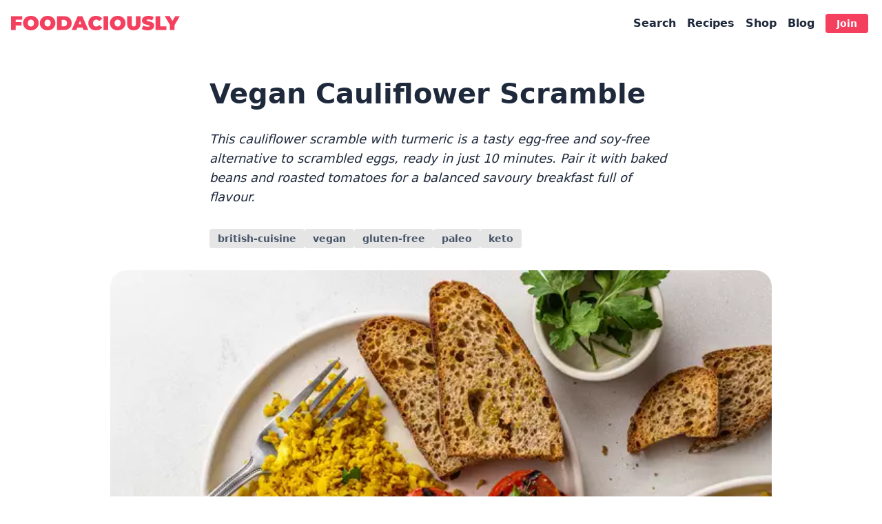

--- FILE ---
content_type: text/html; charset=utf-8
request_url: https://foodaciously.com/recipe/vegan-cauliflower-scramble?utm_source=web_story&utm_medium=amp&utm_medium=Web+Story
body_size: 20818
content:
<!DOCTYPE html>
<html lang="en" dir="ltr" class="font-sans bg-white text-slate-800">
    <head>
        <meta charset="utf-8">
        <meta name="viewport" content="width=device-width, initial-scale=1, shrink-to-fit=no">
        
    <script>
        window["dataLayer"] = window["dataLayer"] || [];
    </script>
    <script>(function(){const id = "GTM-5SF4FJ7";

        (function (w, d, s, l, i) {
            w[l] = w[l] || [];
            w[l].push({ "gtm.start": new Date().getTime(), event: "gtm.js" });
            var f = d.getElementsByTagName(s)[0],
                j = d.createElement(s),
                dl = l != "dataLayer" ? "&l=" + l : "";
            j.async = true;
            j.src = "https://www.googletagmanager.com/gtm.js?id=" + i + dl;
            f.parentNode.insertBefore(j, f);
        })(
            window,
            document,
            "script",
            "dataLayer",
            id
        );
    })();</script>
    
        <link rel="apple-touch-icon" sizes="180x180" href="/static/apple-touch-icon.png?v=kP3zaM4ZZ1">
<link rel="icon" type="image/png" sizes="32x32" href="/static/favicon-32x32.png?v=kP3zaM4ZZ1">
<link rel="icon" type="image/png" sizes="16x16" href="/static/favicon-16x16.png?v=kP3zaM4ZZ1">
<link rel="mask-icon" href="/static/safari-pinned-tab.svg?v=kP3zaM4ZZ1" color="#f43f5e">
<link rel="shortcut icon" href="/static/favicon.ico?v=kP3zaM4ZZ1">
<meta name="msapplication-TileColor" content="#2b5797">
<meta name="theme-color" content="#ffffff">
        <link rel="manifest" href="/site.webmanifest?v=kP3zaM3ZZ1">
        <link rel="sitemap" type="application/xml" href="/sitemap-index.xml">
        <link rel="sitemap" type="application/xml" href="/mv-video-sitemap.xml" title="Video Sitemap">
        
        <title>Cauliflower Scramble | Vegan Scrambled Eggs, No Tofu | Foodaciously</title>
<meta name="description" property="og:description" content="Our breakfast cauliflower scramble recipe with turmeric is a tasty egg-free and soy-free alternative to scrambled eggs — ready in just 10 minutes!">
<meta name="keywords" content="cauliflower scramble, turmeric cauliflower scramble, breakfast cauliflower recipe, cauliflower breakfast ideas, vegan breakfast scramble, vegan scrambled eggs soy free">
<meta property="og:title" content="Cauliflower Scramble | Vegan Scrambled Eggs, No Tofu"><meta property="og:description" content="Our breakfast cauliflower scramble recipe with turmeric is a tasty egg-free and soy-free alternative to scrambled eggs — ready in just 10 minutes!"><meta property="og:type" content="article"><meta property="og:url" content="https://foodaciously.com/recipe/vegan-cauliflower-scramble/"><meta property="og:image" content="https://cdn.foodaciously.com/static/recipes/b8f2ea5b-0228-4f71-a20f-854b373dbc1e/cauliflower-scramble-137e5b7669e59df870c763578c06e836-1280.jpg"><meta property="og:image:src" content="https://cdn.foodaciously.com/static/recipes/b8f2ea5b-0228-4f71-a20f-854b373dbc1e/cauliflower-scramble-137e5b7669e59df870c763578c06e836-1280.jpg"><meta property="og:image:width" content="1280"><meta property="og:image:height" content="960"><meta property="og:image:alt" content="Cauliflower Scramble | Vegan Scrambled Eggs, No Tofu"><meta property="og:article:tag" content="cauliflower scramble"><meta property="og:article:tag" content="turmeric cauliflower scramble"><meta property="og:article:tag" content="breakfast cauliflower recipe"><meta property="og:article:tag" content="cauliflower breakfast ideas"><meta property="og:article:tag" content="vegan breakfast scramble"><meta property="og:article:tag" content="vegan scrambled eggs soy free"><meta property="og:article:author" content="Foodaciously"><meta property="og:article:published_time" content="2021-03-11T00:00:00.000Z"><meta property="og:article:modified_time" content="2023-10-07T11:53:32.960Z">


<link rel="canonical" href="https://foodaciously.com/recipe/vegan-cauliflower-scramble/">
<link rel="preload" as="image" type="image/webp" imagesizes="(max-width: 960px) 100vw, 640px" imagesrcset="https://cdn.foodaciously.com/static/recipes/b8f2ea5b-0228-4f71-a20f-854b373dbc1e/cauliflower-scramble-137e5b7669e59df870c763578c06e836-320.webp 320w, https://cdn.foodaciously.com/static/recipes/b8f2ea5b-0228-4f71-a20f-854b373dbc1e/cauliflower-scramble-137e5b7669e59df870c763578c06e836-640.webp 640w, https://cdn.foodaciously.com/static/recipes/b8f2ea5b-0228-4f71-a20f-854b373dbc1e/cauliflower-scramble-137e5b7669e59df870c763578c06e836-1280.webp 1280w, https://cdn.foodaciously.com/static/recipes/b8f2ea5b-0228-4f71-a20f-854b373dbc1e/cauliflower-scramble-137e5b7669e59df870c763578c06e836.webp 2560w">
<meta property="twitter:card" content="summary_large_image"><meta property="twitter:site" content="@foodaciously"><meta property="twitter:creator" content="@foodaciously"><meta property="twitter:title" content="Cauliflower Scramble | Vegan Scrambled Eggs, No Tofu"><meta property="twitter:description" content="Our breakfast cauliflower scramble recipe with turmeric is a tasty egg-free and soy-free alternative to scrambled eggs — ready in just 10 minutes!"><meta property="twitter:image" content="https://cdn.foodaciously.com/static/recipes/b8f2ea5b-0228-4f71-a20f-854b373dbc1e/cauliflower-scramble-137e5b7669e59df870c763578c06e836-1280.jpg">
<meta name="p:domain_verify" content="4cde3c070575593565983c7cec1f49a9">

            <meta property="dash:id" content="b8f2ea5b-0228-4f71-a20f-854b373dbc1e">
            <meta property="dash:type" content="recipe">
        
<script type="application/ld+json">{"@context":"http://schema.org","@type":"Recipe","name":"Vegan Cauliflower Scramble","image":["https://cdn.foodaciously.com/static/recipes/b8f2ea5b-0228-4f71-a20f-854b373dbc1e/cauliflower-scramble-137e5b7669e59df870c763578c06e836-320.jpg","https://cdn.foodaciously.com/static/recipes/b8f2ea5b-0228-4f71-a20f-854b373dbc1e/cauliflower-scramble-137e5b7669e59df870c763578c06e836-640.jpg","https://cdn.foodaciously.com/static/recipes/b8f2ea5b-0228-4f71-a20f-854b373dbc1e/cauliflower-scramble-137e5b7669e59df870c763578c06e836-1280.jpg","https://cdn.foodaciously.com/static/recipes/b8f2ea5b-0228-4f71-a20f-854b373dbc1e/cauliflower-scramble-137e5b7669e59df870c763578c06e836-2560.jpg","https://cdn.foodaciously.com/static/recipes/b8f2ea5b-0228-4f71-a20f-854b373dbc1e/cauliflower-scramble-egg-free-and-soy-free-0bd5a3bb106a54e43e739f61d0793e6f-240.jpg","https://cdn.foodaciously.com/static/recipes/b8f2ea5b-0228-4f71-a20f-854b373dbc1e/cauliflower-scramble-egg-free-and-soy-free-0bd5a3bb106a54e43e739f61d0793e6f-480.jpg","https://cdn.foodaciously.com/static/recipes/b8f2ea5b-0228-4f71-a20f-854b373dbc1e/cauliflower-scramble-egg-free-and-soy-free-0bd5a3bb106a54e43e739f61d0793e6f-720.jpg","https://cdn.foodaciously.com/static/recipes/b8f2ea5b-0228-4f71-a20f-854b373dbc1e/cauliflower-scramble-egg-free-and-soy-free-0bd5a3bb106a54e43e739f61d0793e6f-960.jpg","https://cdn.foodaciously.com/static/recipes/b8f2ea5b-0228-4f71-a20f-854b373dbc1e/cauliflower-scramble-egg-free-and-soy-free-0bd5a3bb106a54e43e739f61d0793e6f-1920.jpg"],"author":{"@type":"Organization","name":"Foodaciously","url":"https://foodaciously.com"},"publisher":{"@type":"Organization","name":"Foodaciously","logo":{"@type":"ImageObject","url":"/_astro/publisher-logo-icon.683aaec7.png","width":192,"height":192}},"description":"This cauliflower scramble with turmeric is a tasty egg-free and soy-free alternative to scrambled eggs, ready in just 10 minutes. Pair it with baked beans and roasted tomatoes for a balanced savoury breakfast full of flavour.","totalTime":"PT10M","keywords":["cauliflower scramble","turmeric cauliflower scramble","breakfast cauliflower recipe","cauliflower breakfast ideas","vegan breakfast scramble","vegan scrambled eggs soy free"],"recipeYield":4,"recipeCategory":"Breakfast","nutrition":{"@type":"NutritionInformation","calories":"107 calories","carbohydrateContent":"8 grams","fatContent":"7 grams","fiberContent":"4 grams","proteinContent":"6 grams","saturatedFatContent":"2 grams","sugarContent":"6 grams","unsaturatedFatContent":"5 grams"},"recipeIngredient":["400 g of Raw Cauliflower Florets","2 tbsp of Extra Virgin Olive Oil","0.5 tsp of Garlic Powder","1 tsp of Turmeric","4 tbsp of Nutritional Yeast (optional)"],"recipeInstructions":[{"@type":"HowToStep","url":"https://foodaciously.com/recipe/vegan-cauliflower-scramble#step1","text":"Shred the cauliflowers with a box grater.","image":"https://cdn.foodaciously.com/static/recipes/b8f2ea5b-0228-4f71-a20f-854b373dbc1e/step/grated-cauliflower-6051c950b7cf39230871ca4f7a0ede87-1920.jpg"},{"@type":"HowToStep","url":"https://foodaciously.com/recipe/vegan-cauliflower-scramble#step2","text":"Heat the oil with garlic in a skillet and pan-fry the cauliflowers for 2 minutes over high heat.","image":"https://cdn.foodaciously.com/static/recipes/b8f2ea5b-0228-4f71-a20f-854b373dbc1e/step/grated-cauliflowers-cooked-in-a-pan-ce2225dacf2b3afa35eb317db8cda1dc-1920.jpg"},{"@type":"HowToStep","url":"https://foodaciously.com/recipe/vegan-cauliflower-scramble#step3","text":"Stir in the turmeric, yeast, salt, and pepper, and cook for 5 more minutes.","image":"https://cdn.foodaciously.com/static/recipes/b8f2ea5b-0228-4f71-a20f-854b373dbc1e/step/cauliflower-scramble-with-turmeric-in-a-skillet-be7670e16458f70f0450a00fbbac2ec8-1920.jpg"}],"suitableForDiet":["Vegetarian","Vegan","Ketogenic","Paleo","Pescatarian"],"recipeCuisine":"British","aggregateRating":{"@type":"AggregateRating","ratingValue":5,"ratingCount":3},"datePublished":"2021-03-11T00:00:00.000Z","dateModified":"2023-10-07T11:53:32.960Z"}</script>
    
        

<link rel="preconnect" href="//scripts.mediavine.com"><link rel="dns-prefetch" href="//scripts.mediavine.com"><script type="text/javascript" async="async" data-noptimize="1" data-cfasync="false" src="//scripts.mediavine.com/tags/foodaciously.js"></script>
    <link rel="stylesheet" href="/_astro/404.948474cb.css" />
<link rel="stylesheet" href="/_astro/about.f1733e86.css" />
<link rel="stylesheet" href="/_astro/about.04b563da.css" />
<link rel="stylesheet" href="/_astro/_route_.a4a05307.css" /><script type="module" src="/_astro/hoisted.efccaf6d.js"></script></head>
    <body class="noscroll-fix overscroll-x-none selection:bg-rose-500 selection:text-white">
        <noscript>
            <iframe src="https://www.googletagmanager.com/ns.html?id=GTM-5SF4FJ7" height="0" width="0" style="display:none;visibility:hidden"></iframe>
        </noscript>
        
    
    
    

<header class="bg-white">
    <div class="flex justify-between print:justify-center print:mt-8 items-center xl:container xl:mx-auto p-4">
        <!-- <div class="w-5 h-5"></div> -->
        <a aria-label="Foodaciously" href="/" class="text-rose-500 print:text-inherit hover:text-rose-600 focus:outline-none focus-visible:ring-2 focus-visible:ring-rose-500 rounded ring-offset-2">
            <i style="display:block;width:245px;height:21.233333333333334px" class="relative z-top sm:z-0">
    <svg viewBox="0 0 27.17 2.32" astro-icon="foodaciously"><path fill="#f43f5e" d="M.7.99h.98v.57H.7zm.05 1.28H0V.05h1.8v.56H.75zm2.44.05q-.27 0-.5-.09-.23-.08-.4-.24-.16-.16-.26-.37t-.1-.46q0-.26.1-.47.1-.2.26-.36.17-.16.4-.25.23-.08.5-.08.28 0 .5.08.23.09.4.25.17.15.26.36.1.21.1.47 0 .25-.1.46-.09.21-.26.37t-.4.24q-.22.09-.5.09zm0-.6q.1 0 .2-.04.09-.04.16-.11.07-.08.1-.18.04-.1.04-.23T3.65.93q-.03-.1-.1-.18-.07-.07-.16-.11-.1-.04-.2-.04t-.2.04q-.08.04-.15.11-.07.07-.1.18-.05.1-.05.23t.04.23q.04.1.1.18.08.07.17.1.09.04.2.04zm2.7.6q-.27 0-.5-.09-.24-.08-.4-.24-.17-.16-.27-.37-.09-.21-.09-.46 0-.26.1-.47.09-.2.26-.36.16-.16.4-.25.23-.08.5-.08t.5.08q.23.09.4.25.16.15.25.36.1.21.1.47 0 .25-.1.46-.09.21-.26.37-.16.16-.4.24-.22.09-.5.09zm0-.6q.1 0 .19-.04.1-.04.16-.11.07-.08.1-.18.04-.1.04-.23T6.35.93q-.04-.1-.11-.18-.07-.07-.16-.11Q5.99.6 5.88.6q-.1 0-.2.04-.08.04-.15.11-.07.07-.1.18-.04.1-.04.23t.03.23q.04.1.11.18.07.07.16.1.09.04.2.04zm1.52.55V.05h1.1q.37 0 .65.13.28.14.44.38.16.25.16.6 0 .34-.16.6-.16.24-.44.38-.28.13-.65.13zm.75-.58h.32q.15 0 .27-.07.12-.06.19-.17.07-.12.07-.3 0-.16-.07-.28-.07-.12-.19-.18T8.48.63h-.32zm1.6.58.97-2.22h.74l.97 2.22h-.77L10.95.4h.3l-.73 1.87zm.58-.39.19-.54h1.02l.2.54zm3.34.44q-.27 0-.5-.08-.22-.09-.39-.24-.16-.16-.26-.37-.09-.21-.09-.47t.1-.47q.09-.21.25-.37.17-.16.4-.24.22-.08.49-.08.33 0 .58.11.25.11.42.33l-.48.42q-.1-.12-.22-.19-.11-.07-.26-.07-.12 0-.21.04-.1.04-.17.11t-.1.18q-.04.1-.04.23 0 .12.04.23.03.1.1.17.07.08.17.12.09.03.2.03.16 0 .27-.06.13-.07.22-.2l.48.43q-.17.2-.42.33-.25.11-.58.11zm1.21-.05V.05h.75v2.22zm2.27.05q-.26 0-.5-.09-.22-.08-.39-.24-.17-.16-.26-.37-.1-.21-.1-.46 0-.26.1-.47.1-.2.26-.36.17-.16.4-.25.23-.08.5-.08t.5.08q.23.09.4.25.17.15.26.36.1.21.1.47 0 .25-.1.46-.1.21-.26.37-.17.16-.4.24-.23.09-.5.09zm0-.6q.11 0 .2-.04.1-.04.16-.11.07-.08.1-.18.05-.1.05-.23t-.04-.23q-.04-.1-.1-.18-.08-.07-.17-.11-.09-.04-.2-.04-.1 0-.19.04t-.16.11q-.06.07-.1.18-.04.1-.04.23t.04.23q.04.1.1.18.07.07.16.1.1.04.2.04zm2.6.6q-.51 0-.8-.28-.28-.27-.28-.77V.05h.75v1.2q0 .25.09.36.1.1.25.1t.24-.1q.1-.1.1-.36V.05h.73v1.22q0 .5-.28.77-.29.28-.8.28zm2.25 0q-.28 0-.54-.06-.26-.07-.42-.17l.24-.54q.16.09.35.14.2.06.38.06l.17-.01.1-.05q.02-.02.02-.06 0-.06-.07-.1-.06-.03-.18-.05l-.23-.06q-.13-.02-.27-.07-.13-.04-.24-.12-.1-.07-.17-.19t-.07-.3q0-.2.11-.37.12-.17.35-.27.23-.1.58-.1.22 0 .44.04.22.05.4.15l-.23.54q-.17-.08-.32-.12-.15-.04-.3-.04-.1 0-.17.02t-.1.05q-.02.03-.02.07 0 .05.07.09.06.03.17.05l.24.05.27.07q.13.05.23.12.12.07.18.19.07.12.07.3 0 .2-.12.37-.11.16-.34.27-.23.1-.58.1zm1.26-.05V.05h.75v1.64h1v.58zm2.31 0v-.98l.17.45-1-1.7h.78l.68 1.17h-.46l.7-1.16h.72l-1 1.7.16-.46v.98z"/></svg>
</i>
        </a>
        <input id="main-menu-toggle" data-dialog-toggle type="checkbox" autocomplete="off" class="peer sr-only sm:hidden">
        <label aria-label="Open Menu" for="main-menu-toggle" class="print:hidden sm:hidden rounded relative z-top cursor-pointer bg-contain bg-center bg-no-repeat peer-checked:hidden peer-focus:outline-none peer-focus-visible:ring-2 peer-focus-visible:ring-rose-500 ring-offset-2 peer-focus-visible:text-rose-500 hover:text-rose-500">
            <svg viewBox="0 0 24 24" class="h-6 w-6" astro-icon="heroicons-outline:menu-alt-2"><path fill="none" stroke="currentColor" stroke-linecap="round" stroke-linejoin="round" stroke-width="2" d="M4 6h16M4 12h16M4 18h7"/></svg>
        </label>
        <label aria-label="Close Menu" tabindex="-1" for="main-menu-toggle" class="hidden rounded relative z-top cursor-pointer bg-contain bg-center bg-no-repeat peer-checked:block peer-focus:outline-none peer-focus-visible:ring-2 peer-focus-visible:ring-rose-500 ring-offset-2 peer-focus-visible:text-rose-500 hover:text-rose-500">
            <svg viewBox="0 0 24 24" class="h-6 w-6" astro-icon="eva:close-fill"><path fill="currentColor" d="m13.41 12 4.3-4.29a1 1 0 1 0-1.42-1.42L12 10.59l-4.29-4.3a1 1 0 0 0-1.42 1.42l4.3 4.29-4.3 4.29a1 1 0 0 0 0 1.42 1 1 0 0 0 1.42 0l4.29-4.3 4.29 4.3a1 1 0 0 0 1.42 0 1 1 0 0 0 0-1.42z"/></svg>
        </label>
        <nav class="print:hidden sm:print:hidden hidden select-none pb-20 sm:block sm:pb-0 peer-checked:block peer-checked:fixed peer-checked:z-top-10 peer-checked:w-full peer-checked:left-0 peer-checked:h-full peer-checked:top-0 peer-checked:pt-[56px] peer-checked:bg-white">
            <div class="sm:hidden mx-4 my-6">
                <a href="/subscription/newsletter" class="hover:text-rose-500 inline-block font-bold bg-rose-500 text-white hover:bg-rose-600 hover:text-white focus:outline-none focus-visible:ring-2 focus-visible:ring-rose-500 rounded ring-offset-2 px-4 py-2 text-sm inline-flex items-center space-x-2">
                    <svg viewBox="0 0 24 24" class="w-4 h-4" astro-icon="mdi:email-fast-outline"><path fill="currentColor" d="M22 5.5H9c-1.1 0-2 .9-2 2v9a2 2 0 0 0 2 2h13c1.11 0 2-.89 2-2v-9a2 2 0 0 0-2-2m0 11H9V9.17l6.5 3.33L22 9.17v7.33m-6.5-5.69L9 7.5h13l-6.5 3.31M5 16.5c0 .17.03.33.05.5H1c-.552 0-1-.45-1-1s.448-1 1-1h4v1.5M3 7h2.05c-.02.17-.05.33-.05.5V9H3c-.55 0-1-.45-1-1s.45-1 1-1m-2 5c0-.55.45-1 1-1h3v2H2c-.55 0-1-.45-1-1z"/></svg>
                    <span>Free ebook</span>
                </a>
            </div>
            <div class="sm:hidden border-t-2 border-rose-500"></div>
            <ul class="h-full overflow-y-auto pb-20 flex flex-col px-4 space-y-2 sm:space-y-0 sm:p-1 sm:h-auto sm:flex-row sm:items-center sm:mx-auto sm:space-x-4 sm:text-base">
                <li class="hidden sm:block">
                    <a href="/search" class="hover:text-rose-500 focus:outline-none focus-visible:ring-2 focus-visible:ring-rose-500 rounded ring-offset-2 font-bold">
                        Search
                    </a>
                </li>
                <li>
                    <input id="recipe-menu-toggle" data-dialog-toggle type="checkbox" autocomplete="off" class="peer hidden sm:block sm:sr-only">
                    <label for="recipe-menu-toggle" class="hidden sm:block rounded font-bold cursor-pointer relative hover:text-rose-500 peer-checked:text-rose-500 peer-focus:outline-none peer-focus-visible:ring-2 peer-focus-visible:ring-rose-500 ring-offset-2">
                        Recipes
                    </label>
                    <label role="presentation" for="recipe-menu-toggle" class="peer-checked:after:z-top peer-checked:after:fixed peer-checked:after:w-full peer-checked:after:h-full peer-checked:after:left-0 peer-checked:after:top-16 peer-checked:after:backdrop-blur-sm peer-checked:after:bg-neutral-300/30">
                    </label>
                    <div class="relative sm:hidden sm:mt-2 sm:bg-white sm:p-6 sm:left-0 sm:shadow-bottom sm:peer-checked:block sm:peer-checked:absolute sm:peer-checked:w-screen sm:peer-checked:z-top">
                        <div data-dialog="recipe-menu-toggle" class="my-4 flex flex-col sm:flex-row sm:gap-x-16 sm:max-w-max sm:mx-auto">
                            <label aria-label="Close recipes menu" for="recipe-menu-toggle" data-dialog-toggle tabindex="0" class="rounded opacity-0 cursor-pointer hidden sm:block absolute top-2 right-4 focus:outline-none focus-visible:opacity-100 focus-visible:ring-2 focus-visible:ring-rose-500 ring-offset-2">
                                <svg viewBox="0 0 24 24" class="h-6 w-6" astro-icon="eva:close-fill"><path fill="currentColor" d="m13.41 12 4.3-4.29a1 1 0 1 0-1.42-1.42L12 10.59l-4.29-4.3a1 1 0 0 0-1.42 1.42l4.3 4.29-4.3 4.29a1 1 0 0 0 0 1.42 1 1 0 0 0 1.42 0l4.29-4.3 4.29 4.3a1 1 0 0 0 1.42 0 1 1 0 0 0 0-1.42z"/></svg>
                            </label>
                            <ul class="space-y-2 sm:space-y-4 font-bold text-lg sm:text-base">
                                <li>
                                            <a href="/recipes/1" class="hover:text-rose-500 focus:outline-none focus-visible:ring-2 focus-visible:ring-rose-500 rounded ring-offset-2 py-2 sm:py-0 block">Latest Recipes</a>
                                        </li><li>
                                            <a href="/web-stories/1" class="hover:text-rose-500 focus:outline-none focus-visible:ring-2 focus-visible:ring-rose-500 rounded ring-offset-2 py-2 sm:py-0 block">Web Stories</a>
                                        </li><li>
                                            <a href="/search" class="hover:text-rose-500 focus:outline-none focus-visible:ring-2 focus-visible:ring-rose-500 rounded ring-offset-2 py-2 sm:py-0 block">Recipe Search</a>
                                        </li><li>
                                            <a href="/food-roulette" class="hover:text-rose-500 focus:outline-none focus-visible:ring-2 focus-visible:ring-rose-500 rounded ring-offset-2 py-2 sm:py-0 block">Recipe Roulette</a>
                                        </li><li>
                                            <a href="/tags" class="hover:text-rose-500 focus:outline-none focus-visible:ring-2 focus-visible:ring-rose-500 rounded ring-offset-2 py-2 sm:py-0 block">Recipe Categories</a>
                                        </li>
                            </ul>
                            <div class="mt-8 sm:mt-0">
                                <div class="flex items-center font-bold mb-4 text-lg sm:text-base">
                                    <svg viewBox="0 0 24 24" class="w-5 h-5 text-slate-800/30 mr-2" astro-icon="mdi:dots-grid"><path fill="currentColor" d="M12 16c1.1 0 2 .9 2 2s-.9 2-2 2-2-.9-2-2 .9-2 2-2m0-6c1.1 0 2 .9 2 2s-.9 2-2 2-2-.9-2-2 .9-2 2-2m0-6c1.1 0 2 .9 2 2s-.9 2-2 2-2-.9-2-2 .9-2 2-2M6 16c1.1 0 2 .9 2 2s-.9 2-2 2-2-.9-2-2 .9-2 2-2m0-6c1.1 0 2 .9 2 2s-.9 2-2 2-2-.9-2-2 .9-2 2-2m0-6c1.1 0 2 .9 2 2s-.9 2-2 2-2-.9-2-2 .9-2 2-2m12 12c1.1 0 2 .9 2 2s-.9 2-2 2-2-.9-2-2 .9-2 2-2m0-6c1.1 0 2 .9 2 2s-.9 2-2 2-2-.9-2-2 .9-2 2-2m0-6c1.1 0 2 .9 2 2s-.9 2-2 2-2-.9-2-2 .9-2 2-2z"/></svg> Quick Links
                                </div>
                                <div class="ml-8 flex flex-col sm:flex-row gap-6 sm:gap-8 sm:text-sm">
                                    <figure>
                                        <figcaption class="font-bold mb-4">
                                            <span class="sm:sr-only">Recipes by</span> Courses
                                        </figcaption>
                                        <ul class="space-y-2">
                                            <li>
                                                <a href="/search?dish=Breakfast" class="hover:text-rose-500 focus:outline-none focus-visible:ring-2 focus-visible:ring-rose-500 rounded ring-offset-2 py-2 sm:py-0 block">
                                                    Breakfast
                                                </a>
                                            </li>
                                            <li>
                                                <a href="/search?dish=Small+bites" class="hover:text-rose-500 focus:outline-none focus-visible:ring-2 focus-visible:ring-rose-500 rounded ring-offset-2 py-2 sm:py-0 block">
                                                    Small Bites
                                                </a>
                                            </li>
                                            <li>
                                                <a href="/search?dish=Mains" class="hover:text-rose-500 focus:outline-none focus-visible:ring-2 focus-visible:ring-rose-500 rounded ring-offset-2 py-2 sm:py-0 block">
                                                    Mains
                                                </a>
                                            </li>
                                            <li>
                                                <a href="/search?dish=Desserts" class="hover:text-rose-500 focus:outline-none focus-visible:ring-2 focus-visible:ring-rose-500 rounded ring-offset-2 py-2 sm:py-0 block">
                                                    Desserts
                                                </a>
                                            </li>
                                            <li>
                                                <a href="/search?dish=Drinks" class="hover:text-rose-500 focus:outline-none focus-visible:ring-2 focus-visible:ring-rose-500 rounded ring-offset-2 py-2 sm:py-0 block">
                                                    Drinks
                                                </a>
                                            </li>
                                        </ul>
                                    </figure>
                                    <figure>
                                        <figcaption class="font-bold mb-4">
                                            <span class="sm:sr-only">Recipes by</span> Allergens
                                        </figcaption>
                                        <ul class="space-y-2">
                                            <li>
                                                <a href="/search?allergen=Dairy" class="hover:text-rose-500 focus:outline-none focus-visible:ring-2 focus-visible:ring-rose-500 rounded ring-offset-2 py-2 sm:py-0 block">
                                                    Dairy-Free
                                                </a>
                                            </li>
                                            <li>
                                                <a href="/search?allergen=Gluten" class="hover:text-rose-500 focus:outline-none focus-visible:ring-2 focus-visible:ring-rose-500 rounded ring-offset-2 py-2 sm:py-0 block">
                                                    Gluten-Free
                                                </a>
                                            </li>
                                            <li>
                                                <a href="/search?allergen=Soy" class="hover:text-rose-500 focus:outline-none focus-visible:ring-2 focus-visible:ring-rose-500 rounded ring-offset-2 py-2 sm:py-0 block">
                                                    Soy-Free
                                                </a>
                                            </li>
                                            <li>
                                                <a href="/search?allergen=Nuts" class="hover:text-rose-500 focus:outline-none focus-visible:ring-2 focus-visible:ring-rose-500 rounded ring-offset-2 py-2 sm:py-0 block">
                                                    Nut-Free
                                                </a>
                                            </li>
                                            <li>
                                                <a href="/search" class="hover:text-rose-500 focus:outline-none focus-visible:ring-2 focus-visible:ring-rose-500 rounded ring-offset-2 text-xs py-3 sm:py-0 block">
                                                    Others...
                                                </a>
                                            </li>
                                        </ul>
                                    </figure>
                                    <figure>
                                        <figcaption class="font-bold mb-4">
                                            <span class="sm:sr-only">Recipes by</span> Diets
                                        </figcaption>
                                        <ul class="space-y-2">
                                            <li>
                                                <a href="/search?diet=Vegetarian" class="hover:text-rose-500 focus:outline-none focus-visible:ring-2 focus-visible:ring-rose-500 rounded ring-offset-2 py-2 sm:py-0 block">
                                                    Vegetarian
                                                </a>
                                            </li>
                                            <li>
                                                <a href="/search?diet=Vegan" class="hover:text-rose-500 focus:outline-none focus-visible:ring-2 focus-visible:ring-rose-500 rounded ring-offset-2 py-2 sm:py-0 block">
                                                    Vegan
                                                </a>
                                            </li>
                                            <li>
                                                <a href="/search?diet=Keto" class="hover:text-rose-500 focus:outline-none focus-visible:ring-2 focus-visible:ring-rose-500 rounded ring-offset-2 py-2 sm:py-0 block">
                                                    Keto
                                                </a>
                                            </li>
                                            <li>
                                                <a href="/search" class="hover:text-rose-500 focus:outline-none focus-visible:ring-2 focus-visible:ring-rose-500 rounded ring-offset-2 text-xs py-3 sm:py-0 block">
                                                    Others...
                                                </a>
                                            </li>
                                        </ul>
                                    </figure>
                                </div>
                            </div>
                        </div>
                    </div>
                </li>
                <li>
                    <a href="/shop" class="hover:text-rose-500 focus:outline-none focus-visible:ring-2 focus-visible:ring-rose-500 rounded ring-offset-2 font-bold py-2 sm:py-0 block text-lg sm:text-base">
                        Shop
                    </a>
                </li>
                <li>
                    <a href="/blog" class="hover:text-rose-500 focus:outline-none focus-visible:ring-2 focus-visible:ring-rose-500 rounded ring-offset-2 font-bold py-2 sm:py-0 block text-lg sm:text-base">
                        Blog
                    </a>
                </li>
                <li>
                    <a href="/membership" class="hover:text-rose-500 focus:outline-none focus-visible:ring-2 focus-visible:ring-rose-500 rounded ring-offset-2 font-bold block py-2 text-lg sm:text-base sm:bg-rose-500 sm:px-4 sm:text-white sm:hover:text-white sm:hover:bg-rose-600 sm:text-sm sm:py-1">
                        Join <span class="sm:hidden">Membership</span>
                    </a>
                </li>
                <li class="sm:hidden pt-3">
                    <button onclick="window.promptPwaInstall()" class="invisible [body.installable_&#38;]:visible flex gap-3 items-center bg-black text-white py-3 px-4 rounded-lg drop-shadow focus:outline-none focus-visible:ring-2 focus-visible:ring-rose-500 pwa-install-btn">
    <svg viewBox="0 0 512 193" class="w-10" astro-icon="pwa"><path fill="currentColor" d="m376.818 158.244 14.791-37.403h42.707l-20.267-56.739L439.397 0 512 192.769h-53.542l-12.407-34.525z"/><path fill="#0ea5e9" d="M331.14 192.77 408.863 0l-51.528.001-53.167 124.571L266.361.001h-39.607l-40.595 124.571-28.629-56.764-25.907 79.817 26.304 45.145h50.71L245.32 81.056l34.976 111.714z"/><path fill="currentColor" d="M48.912 126.595H80.65c9.614 0 18.175-1.073 25.683-3.22l8.208-25.287 22.94-70.674a56.47 56.47 0 0 0-5.986-7.858C119.716 6.518 102.484 0 79.795 0H0v192.77h48.912v-66.175Zm42.01-82.247c4.601 4.63 6.901 10.827 6.901 18.59 0 7.822-2.023 14.026-6.069 18.611-4.435 5.095-12.602 7.642-24.5 7.642H48.912V37.404h18.476c11.09 0 18.934 2.315 23.534 6.945Z"/></svg>
    <span class="flex flex-col">
        <span style="font-size:0.6rem" class="text-left leading-none">Install as</span>
        <span class="text-md font-bold leading-none"> Web App</span>
    </span>
</button>
                </li>
            </ul>
        </nav>
    </div>
</header>
    <main class="my-8 sm:my-12">
        
    <!-- for the lazy loaded images -->
<!-- for the dialogs -->


<div class="px-4 md:grid md:grid-cols-[minmax(0,640px)_300px] md:justify-center md:gap-5"><div class="md:col-span-full"><header class="max-w-2xl mx-auto mb-8"><h1 class="text-left text-4xl sm:text-title font-black mb-8">Vegan Cauliflower Scramble</h1><p class="mb-8 italic text-lg">This cauliflower scramble with turmeric is a tasty egg-free and soy-free alternative to scrambled eggs, ready in just 10 minutes. Pair it with baked beans and roasted tomatoes for a balanced savoury breakfast full of flavour.</p><nav class="print:hidden flex flex-wrap gap-2"><a href="/tag/british-cuisine" class="focus:outline-none focus-visible:ring-2 focus-visible:ring-rose-500 rounded ring-offset-2 inline-block px-3 py-2 sm:py-1 font-bold text-slate-600 bg-neutral-200 hover:bg-rose-500 hover:text-white text-sm">british-cuisine</a><a href="/tag/vegan" class="focus:outline-none focus-visible:ring-2 focus-visible:ring-rose-500 rounded ring-offset-2 inline-block px-3 py-2 sm:py-1 font-bold text-slate-600 bg-neutral-200 hover:bg-rose-500 hover:text-white text-sm">vegan</a><a href="/tag/gluten-free" class="focus:outline-none focus-visible:ring-2 focus-visible:ring-rose-500 rounded ring-offset-2 inline-block px-3 py-2 sm:py-1 font-bold text-slate-600 bg-neutral-200 hover:bg-rose-500 hover:text-white text-sm">gluten-free</a><a href="/tag/paleo" class="focus:outline-none focus-visible:ring-2 focus-visible:ring-rose-500 rounded ring-offset-2 inline-block px-3 py-2 sm:py-1 font-bold text-slate-600 bg-neutral-200 hover:bg-rose-500 hover:text-white text-sm">paleo</a><a href="/tag/keto" class="focus:outline-none focus-visible:ring-2 focus-visible:ring-rose-500 rounded ring-offset-2 inline-block px-3 py-2 sm:py-1 font-bold text-slate-600 bg-neutral-200 hover:bg-rose-500 hover:text-white text-sm">keto</a></nav></header><picture><source type="image/webp" srcSet="https://cdn.foodaciously.com/static/recipes/b8f2ea5b-0228-4f71-a20f-854b373dbc1e/cauliflower-scramble-137e5b7669e59df870c763578c06e836-320.webp 320w, https://cdn.foodaciously.com/static/recipes/b8f2ea5b-0228-4f71-a20f-854b373dbc1e/cauliflower-scramble-137e5b7669e59df870c763578c06e836-640.webp 640w, https://cdn.foodaciously.com/static/recipes/b8f2ea5b-0228-4f71-a20f-854b373dbc1e/cauliflower-scramble-137e5b7669e59df870c763578c06e836-1280.webp 1280w, https://cdn.foodaciously.com/static/recipes/b8f2ea5b-0228-4f71-a20f-854b373dbc1e/cauliflower-scramble-137e5b7669e59df870c763578c06e836.webp 2560w" sizes="(max-width: 960px) 100vw, 640px" /><img data-hero fetchpriority="high" class="select-none h-auto w-full rounded-3xl mb-4 print:max-w-md print:mx-auto" width="2560" height="1920" src="https://cdn.foodaciously.com/static/recipes/b8f2ea5b-0228-4f71-a20f-854b373dbc1e/cauliflower-scramble-137e5b7669e59df870c763578c06e836.jpg" srcSet="https://cdn.foodaciously.com/static/recipes/b8f2ea5b-0228-4f71-a20f-854b373dbc1e/cauliflower-scramble-137e5b7669e59df870c763578c06e836-320.jpg 320w, https://cdn.foodaciously.com/static/recipes/b8f2ea5b-0228-4f71-a20f-854b373dbc1e/cauliflower-scramble-137e5b7669e59df870c763578c06e836-640.jpg 640w, https://cdn.foodaciously.com/static/recipes/b8f2ea5b-0228-4f71-a20f-854b373dbc1e/cauliflower-scramble-137e5b7669e59df870c763578c06e836-1280.jpg 1280w, https://cdn.foodaciously.com/static/recipes/b8f2ea5b-0228-4f71-a20f-854b373dbc1e/cauliflower-scramble-137e5b7669e59df870c763578c06e836-2560.jpg 2560w" sizes="(max-width: 960px) 100vw, 640px" alt="Cauliflower Scramble | Vegan Scrambled Eggs, No Tofu" /></picture></div><div class><style>astro-island,astro-slot,astro-static-slot{display:contents}</style><script>(()=>{var r=(i,c,n)=>{let s=async()=>{await(await i())()},t=new IntersectionObserver(e=>{for(let o of e)if(o.isIntersecting){t.disconnect(),s();break}});for(let e of n.children)t.observe(e)};(self.Astro||(self.Astro={})).visible=r;window.dispatchEvent(new Event("astro:visible"));})();;(()=>{var d;{let p={0:t=>u(t),1:t=>l(t),2:t=>new RegExp(t),3:t=>new Date(t),4:t=>new Map(l(t)),5:t=>new Set(l(t)),6:t=>BigInt(t),7:t=>new URL(t),8:t=>new Uint8Array(t),9:t=>new Uint16Array(t),10:t=>new Uint32Array(t)},h=t=>{let[e,n]=t;return e in p?p[e](n):void 0},l=t=>t.map(h),u=t=>typeof t!="object"||t===null?t:Object.fromEntries(Object.entries(t).map(([e,n])=>[e,h(n)]));customElements.get("astro-island")||customElements.define("astro-island",(d=class extends HTMLElement{constructor(){super(...arguments);this.hydrate=async()=>{var i;if(!this.hydrator||!this.isConnected)return;let e=(i=this.parentElement)==null?void 0:i.closest("astro-island[ssr]");if(e){e.addEventListener("astro:hydrate",this.hydrate,{once:!0});return}let n=this.querySelectorAll("astro-slot"),o={},a=this.querySelectorAll("template[data-astro-template]");for(let r of a){let s=r.closest(this.tagName);s!=null&&s.isSameNode(this)&&(o[r.getAttribute("data-astro-template")||"default"]=r.innerHTML,r.remove())}for(let r of n){let s=r.closest(this.tagName);s!=null&&s.isSameNode(this)&&(o[r.getAttribute("name")||"default"]=r.innerHTML)}let c;try{c=this.hasAttribute("props")?u(JSON.parse(this.getAttribute("props"))):{}}catch(r){let s=this.getAttribute("component-url")||"<unknown>",y=this.getAttribute("component-export");throw y&&(s+=` (export ${y})`),console.error(`[hydrate] Error parsing props for component ${s}`,this.getAttribute("props"),r),r}await this.hydrator(this)(this.Component,c,o,{client:this.getAttribute("client")}),this.removeAttribute("ssr"),this.dispatchEvent(new CustomEvent("astro:hydrate"))}}connectedCallback(){!this.hasAttribute("await-children")||this.firstChild?this.childrenConnectedCallback():new MutationObserver((e,n)=>{n.disconnect(),setTimeout(()=>this.childrenConnectedCallback(),0)}).observe(this,{childList:!0})}async childrenConnectedCallback(){let e=this.getAttribute("before-hydration-url");e&&await import(e),this.start()}start(){let e=JSON.parse(this.getAttribute("opts")),n=this.getAttribute("client");if(Astro[n]===void 0){window.addEventListener(`astro:${n}`,()=>this.start(),{once:!0});return}Astro[n](async()=>{let o=this.getAttribute("renderer-url"),[a,{default:c}]=await Promise.all([import(this.getAttribute("component-url")),o?import(o):()=>()=>{}]),i=this.getAttribute("component-export")||"default";if(!i.includes("."))this.Component=a[i];else{this.Component=a;for(let r of i.split("."))this.Component=this.Component[r]}return this.hydrator=c,this.hydrate},e,this)}attributeChangedCallback(){this.hydrate()}},d.observedAttributes=["props"],d))}})();</script>
        <section class="p-4 bg-neutral-100 mb-8 rounded-xl print:hidden"><div class="flex items-center justify-between mb-8"><h2 class="text-2xl font-bold">Info</h2><button type="button" class="font-bold disabled:opacity-50 disabled:cursor-not-allowed disabled:bg-neutral-200 focus:outline-none focus-visible:ring-2 focus-visible:ring-rose-500 bg-rose-500 hover:bg-rose-600 px-4 py-2 text-white rounded" data-dialog="nutrition">Show Nutrition</button><dialog id="nutrition" data-mode="modal" class="text-slate-800 max-w-full max-h-full p-0 border-0 sm:rounded-xl shadow overflow-hidden backdrop:cursor-pointer backdrop:backdrop-blur-sm backdrop:bg-neutral-300/30 "><form id="nutrition-form" method="dialog"><div class="pb-12 sm:pb-4 relative overflow-y-auto sm:max-w-md md:max-w-2xl w-screen h-screen sm:h-auto sm:max-h-[95vh] bg-white sm:rounded-xl"><div class="sticky top-0 border-b bg-white font-bold flex justify-between items-center p-4"><div class="text-lg">Nutrition per serving</div><button type="submit" value="cancel" class="cursor-pointer rounded focus:outline-none focus-visible:ring-2 focus-visible:ring-rose-500 ring-offset-2" aria-label="Close share menu"><i class="block w-6 h-6"><svg viewBox="0 0 24 24" slot="iconClose" astro-icon="eva:close-fill"><path fill="currentColor" d="m13.41 12 4.3-4.29a1 1 0 1 0-1.42-1.42L12 10.59l-4.29-4.3a1 1 0 0 0-1.42 1.42l4.3 4.29-4.3 4.29a1 1 0 0 0 0 1.42 1 1 0 0 0 1.42 0l4.29-4.3 4.29 4.3a1 1 0 0 0 1.42 0 1 1 0 0 0 0-1.42z"/></svg></i></button></div><div class="p-4 grid grid-cols-1 md:grid-cols-2 gap-8"><table class="px-4 w-full"><thead><tr class="border-b-2"><th class="text-left">Nutrient</th><th class="text-center">Amount</th><th class="text-center">RDA</th></tr></thead><tbody><tr><td>Net Carbs</td><td class="text-center">4.4 g</td><td class="text-center">1.6%</td></tr><tr class="font-bold text-sm"><td class="pl-3">of which Sugars</td><td class="text-center">6 g</td><td class="text-center">6.7%</td></tr><tr><td>Fibers</td><td class="text-center">4 g</td><td class="text-center">14.1%</td></tr><tr><td>Fats</td><td class="text-center">7.3 g</td><td class="text-center">11.3%</td></tr><tr class="font-bold text-sm"><td class="pl-3">of which Saturates</td><td class="text-center">1.8 g</td><td class="text-center">9.2%</td></tr><tr class="font-bold text-sm"><td class="pl-3">of which Omega 3</td><td class="text-center">0.2 g</td><td class="text-center">20.5%</td></tr><tr><td>Proteins</td><td class="text-center">5.8 g</td><td class="text-center">12.6%</td></tr><tr class="border-t italic"><td class>Calcium</td><td class=" text-center">29 mg</td><td class=" text-center">2.9%</td></tr><tr class="italic"><td>Vitamin A</td><td class="text-center">0 mcg</td><td class="text-center">0%</td></tr><tr class="italic"><td>Vitamin C</td><td class="text-center">48 mg</td><td class="text-center">64.3%</td></tr><tr class="italic"><td>Iron</td><td class="text-center">1.2 mg</td><td class="text-center">8.2%</td></tr><tr class="italic"><td>Potassium</td><td class="text-center">460 mg</td><td class="text-center">13.1%</td></tr><tr class="italic"><td>Sodium</td><td class="text-center">33 mg</td><td class="text-center">1.4%</td></tr><tr class="italic"><td>Cholesterol</td><td class="text-center">0 mg</td><td class="text-center">0%</td></tr><tr class="border-t-2 font-bold"><td>Kcal</td><td class="text-center">107 </td><td class="text-center">5.3%</td></tr></tbody></table><div><div class="text-lg font-bold md:text-center mb-6">Macro split</div><astro-island uid="Z2ifcWP" component-url="/_astro/PageRecipeNutritionChart.424f18c5.js" component-export="default" renderer-url="/_astro/client.25505d1e.js" props="{&quot;slot&quot;:[0,&quot;nutritionChart&quot;],&quot;nutrition&quot;:[0,{&quot;total_fats&quot;:[0,{&quot;value&quot;:[0,7.341586250000001],&quot;rdi&quot;:[0,11.294748076923078]}],&quot;saturates&quot;:[0,{&quot;value&quot;:[0,1.8470062500000002],&quot;rdi&quot;:[0,9.23503125]}],&quot;omega_3&quot;:[0,{&quot;value&quot;:[0,0.22534125000000005],&quot;rdi&quot;:[0,20.485568181818184]}],&quot;total_carbs&quot;:[0,{&quot;value&quot;:[0,8.39856125],&quot;rdi&quot;:[0,2.7995204166666667]}],&quot;sugars&quot;:[0,{&quot;value&quot;:[0,6.025098750000001],&quot;rdi&quot;:[0,6.694554166666668]}],&quot;fibers&quot;:[0,{&quot;value&quot;:[0,3.957375],&quot;rdi&quot;:[0,14.133482142857142]}],&quot;net_carbs&quot;:[0,{&quot;value&quot;:[0,4.44118625],&quot;rdi&quot;:[0,1.6149768181818185]}],&quot;proteins&quot;:[0,{&quot;value&quot;:[0,5.77996875],&quot;rdi&quot;:[0,12.565149456521741]}],&quot;kcal&quot;:[0,{&quot;value&quot;:[0,106.95889625000001],&quot;rdi&quot;:[0,5.347944812500001]}],&quot;sodium&quot;:[0,{&quot;value&quot;:[0,32.825],&quot;rdi&quot;:[0,1.4271739130434784]}],&quot;cholesterol&quot;:[0,{&quot;value&quot;:[0,0],&quot;rdi&quot;:[0,0]}],&quot;vitamin_a&quot;:[0,{&quot;value&quot;:[0,0],&quot;rdi&quot;:[0,0]}],&quot;vitamin_c&quot;:[0,{&quot;value&quot;:[0,48.2102],&quot;rdi&quot;:[0,64.28026666666666]}],&quot;calcium&quot;:[0,{&quot;value&quot;:[0,28.553375000000003],&quot;rdi&quot;:[0,2.8553375]}],&quot;potassium&quot;:[0,{&quot;value&quot;:[0,459.58862500000004],&quot;rdi&quot;:[0,13.131103571428573]}],&quot;iron&quot;:[0,{&quot;value&quot;:[0,1.2086062499999999],&quot;rdi&quot;:[0,8.166258445945946]}]}]}" ssr="" client="visible" opts="{&quot;name&quot;:&quot;PageRecipeNutritionChart&quot;,&quot;value&quot;:true}" await-children=""><div class="w-full mt-2 flex flex-col items-center justify-center"><div style="width: 200px; height: 200px;" class="print:hidden bg-neutral-200 animate-pulse rounded-full"></div><canvas class="sr-only" width="200" height="200"></canvas><ul class="mx-auto mt-4 flex flex-wrap gap-2"><li class><small style="border-color: rgb(14 165 233);" class="border-b-2 font-bold uppercase">net carbs <span class="pl-2 border-l">21%</span></small></li><li class><small style="border-color: rgb(3 105 161);" class="border-b-2 font-bold uppercase">sugars <span class="pl-2 border-l">28%</span></small></li><li class><small style="border-color: rgb(244 63 94);" class="border-b-2 font-bold uppercase">fats <span class="pl-2 border-l">34%</span></small></li><li class><small style="border-color: rgb(190 18 60);" class="border-b-2 font-bold uppercase">saturates <span class="pl-2 border-l">9%</span></small></li><li class><small style="border-color: rgb(16 185 129);" class="border-b-2 font-bold uppercase">proteins <span class="pl-2 border-l">27%</span></small></li><li class><small style="border-color: rgb(255, 200, 87);" class="border-b-2 font-bold uppercase">fibers <span class="pl-2 border-l">18%</span></small></li></ul></div></astro-island></div><div class="text-xs md:grid-col-span-full">*RDA based on a 2000 kcal diet;<br />**Nutritional data sources: USDA, food labels.</div></div></div></form></dialog></div><div class="space-y-2 font-medium text-sm pb-4"><div class="flex items-center gap-4"><strong class="w-12">KCAL</strong><div class="flex items-center gap-1"><i class="block w-5 h-5 text-rose-500"><svg viewBox="0 0 1024 1024" slot="iconFire" astro-icon="ant-design:fire-twotone"><path fill="currentColor" fill-opacity=".15" d="M737 438.6c-9.6 15.5-21.1 30.7-34.4 45.6a73.1 73.1 0 0 1-51 24.4 73.36 73.36 0 0 1-53.4-18.8 74.01 74.01 0 0 1-24.4-59.8c3-47.4-12.4-103.1-45.8-165.7-16.9-31.4-37.1-58.2-61.2-80.4a240 240 0 0 1-12.1 46.5 354.26 354.26 0 0 1-58.2 101 349.6 349.6 0 0 1-58.6 56.8c-34 26.1-62 60-80.8 97.9a275.96 275.96 0 0 0-29.1 124c0 74.9 29.5 145.3 83 198.4 53.7 53.2 125 82.4 201 82.4s147.3-29.2 201-82.4c53.5-53 83-123.5 83-198.4 0-39.2-8.1-77.3-24-113.1-9.3-21-21-40.5-35-58.4z"/><path fill="currentColor" d="M834.1 469.2A347.49 347.49 0 0 0 751.2 354l-29.1-26.7a8.09 8.09 0 0 0-13 3.3l-13 37.3c-8.1 23.4-23 47.3-44.1 70.8-1.4 1.5-3 1.9-4.1 2-1.1.1-2.8-.1-4.3-1.5-1.4-1.2-2.1-3-2-4.8 3.7-60.2-14.3-128.1-53.7-202C555.3 171 510 123.1 453.4 89.7l-41.3-24.3c-5.4-3.2-12.3 1-12 7.3l2.2 48c1.5 32.8-2.3 61.8-11.3 85.9-11 29.5-26.8 56.9-47 81.5a295.64 295.64 0 0 1-47.5 46.1 352.6 352.6 0 0 0-100.3 121.5A347.75 347.75 0 0 0 160 610c0 47.2 9.3 92.9 27.7 136a349.4 349.4 0 0 0 75.5 110.9c32.4 32 70 57.2 111.9 74.7C418.5 949.8 464.5 959 512 959s93.5-9.2 136.9-27.3A348.6 348.6 0 0 0 760.8 857c32.4-32 57.8-69.4 75.5-110.9a344.2 344.2 0 0 0 27.7-136c0-48.8-10-96.2-29.9-140.9zM713 808.5c-53.7 53.2-125 82.4-201 82.4s-147.3-29.2-201-82.4c-53.5-53.1-83-123.5-83-198.4 0-43.5 9.8-85.2 29.1-124 18.8-37.9 46.8-71.8 80.8-97.9a349.6 349.6 0 0 0 58.6-56.8c25-30.5 44.6-64.5 58.2-101a240 240 0 0 0 12.1-46.5c24.1 22.2 44.3 49 61.2 80.4 33.4 62.6 48.8 118.3 45.8 165.7a74.01 74.01 0 0 0 24.4 59.8 73.36 73.36 0 0 0 53.4 18.8c19.7-1 37.8-9.7 51-24.4 13.3-14.9 24.8-30.1 34.4-45.6 14 17.9 25.7 37.4 35 58.4 15.9 35.8 24 73.9 24 113.1 0 74.9-29.5 145.4-83 198.4z"/></svg></i>107<span class="sr-only"> per serving</span></div></div><div class="flex items-center gap-4"><strong class="w-12">TIME</strong><div class="flex gap-1"><i class="block w-5 h-5 text-rose-500"><svg viewBox="0 0 1024 1024" slot="iconClock" astro-icon="ant-design:clock-circle-twotone"><path fill="currentColor" fill-opacity=".8" d="M512 64C264.6 64 64 264.6 64 512s200.6 448 448 448 448-200.6 448-448S759.4 64 512 64zm0 820c-205.4 0-372-166.6-372-372s166.6-372 372-372 372 166.6 372 372-166.6 372-372 372z"/><path fill="currentColor" fill-opacity=".1" d="M512 140c-205.4 0-372 166.6-372 372s166.6 372 372 372 372-166.6 372-372-166.6-372-372-372zm176.5 509.7-28.6 39a7.99 7.99 0 0 1-11.2 1.7L483.3 569.8a7.92 7.92 0 0 1-3.3-6.5V288c0-4.4 3.6-8 8-8h48.1c4.4 0 8 3.6 8 8v247.5l142.6 103.1c3.6 2.5 4.4 7.5 1.8 11.1z"/><path fill="currentColor" fill-opacity=".8" d="M686.7 638.6 544.1 535.5V288c0-4.4-3.6-8-8-8H488c-4.4 0-8 3.6-8 8v275.3c0 2.6 1.2 5 3.3 6.5l165.4 120.6c3.6 2.6 8.6 1.9 11.2-1.7l28.6-39c2.6-3.6 1.8-8.6-1.8-11.1z"/></svg></i>10m</div></div><div class="flex items-center gap-4"><strong class="w-12">HEALTH</strong><div class="flex gap-1"><i class="block w-5 h-5 text-rose-500"><svg viewBox="0 0 1024 1024" slot="iconHeart" astro-icon="ant-design:heart-twotone"><path fill="currentColor" fill-opacity=".8" d="M923 283.6a260.04 260.04 0 0 0-56.9-82.8 264.4 264.4 0 0 0-84-55.5A265.34 265.34 0 0 0 679.7 125c-49.3 0-97.4 13.5-139.2 39-10 6.1-19.5 12.8-28.5 20.1-9-7.3-18.5-14-28.5-20.1-41.8-25.5-89.9-39-139.2-39-35.5 0-69.9 6.8-102.4 20.3-31.4 13-59.7 31.7-84 55.5a258.44 258.44 0 0 0-56.9 82.8c-13.9 32.3-21 66.6-21 101.9 0 33.3 6.8 68 20.3 103.3 11.3 29.5 27.5 60.1 48.2 91 32.8 48.9 77.9 99.9 133.9 151.6 92.8 85.7 184.7 144.9 188.6 147.3l23.7 15.2c10.5 6.7 24 6.7 34.5 0l23.7-15.2c3.9-2.5 95.7-61.6 188.6-147.3 56-51.7 101.1-102.7 133.9-151.6 20.7-30.9 37-61.5 48.2-91 13.5-35.3 20.3-70 20.3-103.3.1-35.3-7-69.6-20.9-101.9zM512 814.8S156 586.7 156 385.5C156 283.6 240.3 201 344.3 201c73.1 0 136.5 40.8 167.7 100.4C543.2 241.8 606.6 201 679.7 201c104 0 188.3 82.6 188.3 184.5 0 201.2-356 429.3-356 429.3z"/><path fill="currentColor" fill-opacity=".1" d="M679.7 201c-73.1 0-136.5 40.8-167.7 100.4C480.8 241.8 417.4 201 344.3 201c-104 0-188.3 82.6-188.3 184.5 0 201.2 356 429.3 356 429.3s356-228.1 356-429.3C868 283.6 783.7 201 679.7 201z"/></svg></i><i class="block w-5 h-5 text-rose-500"><svg viewBox="0 0 1024 1024" slot="iconHeart" astro-icon="ant-design:heart-twotone"><path fill="currentColor" fill-opacity=".8" d="M923 283.6a260.04 260.04 0 0 0-56.9-82.8 264.4 264.4 0 0 0-84-55.5A265.34 265.34 0 0 0 679.7 125c-49.3 0-97.4 13.5-139.2 39-10 6.1-19.5 12.8-28.5 20.1-9-7.3-18.5-14-28.5-20.1-41.8-25.5-89.9-39-139.2-39-35.5 0-69.9 6.8-102.4 20.3-31.4 13-59.7 31.7-84 55.5a258.44 258.44 0 0 0-56.9 82.8c-13.9 32.3-21 66.6-21 101.9 0 33.3 6.8 68 20.3 103.3 11.3 29.5 27.5 60.1 48.2 91 32.8 48.9 77.9 99.9 133.9 151.6 92.8 85.7 184.7 144.9 188.6 147.3l23.7 15.2c10.5 6.7 24 6.7 34.5 0l23.7-15.2c3.9-2.5 95.7-61.6 188.6-147.3 56-51.7 101.1-102.7 133.9-151.6 20.7-30.9 37-61.5 48.2-91 13.5-35.3 20.3-70 20.3-103.3.1-35.3-7-69.6-20.9-101.9zM512 814.8S156 586.7 156 385.5C156 283.6 240.3 201 344.3 201c73.1 0 136.5 40.8 167.7 100.4C543.2 241.8 606.6 201 679.7 201c104 0 188.3 82.6 188.3 184.5 0 201.2-356 429.3-356 429.3z"/><path fill="currentColor" fill-opacity=".1" d="M679.7 201c-73.1 0-136.5 40.8-167.7 100.4C480.8 241.8 417.4 201 344.3 201c-104 0-188.3 82.6-188.3 184.5 0 201.2 356 429.3 356 429.3s356-228.1 356-429.3C868 283.6 783.7 201 679.7 201z"/></svg></i><i class="block w-5 h-5 text-rose-500"><svg viewBox="0 0 1024 1024" slot="iconHeart" astro-icon="ant-design:heart-twotone"><path fill="currentColor" fill-opacity=".8" d="M923 283.6a260.04 260.04 0 0 0-56.9-82.8 264.4 264.4 0 0 0-84-55.5A265.34 265.34 0 0 0 679.7 125c-49.3 0-97.4 13.5-139.2 39-10 6.1-19.5 12.8-28.5 20.1-9-7.3-18.5-14-28.5-20.1-41.8-25.5-89.9-39-139.2-39-35.5 0-69.9 6.8-102.4 20.3-31.4 13-59.7 31.7-84 55.5a258.44 258.44 0 0 0-56.9 82.8c-13.9 32.3-21 66.6-21 101.9 0 33.3 6.8 68 20.3 103.3 11.3 29.5 27.5 60.1 48.2 91 32.8 48.9 77.9 99.9 133.9 151.6 92.8 85.7 184.7 144.9 188.6 147.3l23.7 15.2c10.5 6.7 24 6.7 34.5 0l23.7-15.2c3.9-2.5 95.7-61.6 188.6-147.3 56-51.7 101.1-102.7 133.9-151.6 20.7-30.9 37-61.5 48.2-91 13.5-35.3 20.3-70 20.3-103.3.1-35.3-7-69.6-20.9-101.9zM512 814.8S156 586.7 156 385.5C156 283.6 240.3 201 344.3 201c73.1 0 136.5 40.8 167.7 100.4C543.2 241.8 606.6 201 679.7 201c104 0 188.3 82.6 188.3 184.5 0 201.2-356 429.3-356 429.3z"/><path fill="currentColor" fill-opacity=".1" d="M679.7 201c-73.1 0-136.5 40.8-167.7 100.4C480.8 241.8 417.4 201 344.3 201c-104 0-188.3 82.6-188.3 184.5 0 201.2 356 429.3 356 429.3s356-228.1 356-429.3C868 283.6 783.7 201 679.7 201z"/></svg></i></div></div></div></section>
        <article class="print:container print:mx-auto">
            <p class="mb-5 text-xl leading-loose print:hidden">We made this colourful cauliflower scramble to help you start the day with a healthy breakfast. With as little as <strong>100 calories per serving</strong>, you'll get a nice boost of fibres and antioxidants - and you won't believe it tastes so good too!</p><div class="print:hidden mb-5 bg-neutral-100 print:hidden" style="min-height: 400px;"><div class="content_hint"></div></div><p class="mb-5 text-xl leading-loose print:hidden">All you need is a head of cauliflower, a pinch of garlic powder, golden turmeric, and a trusty skillet to pan-fry everything. Add a spoonful of nutritional yeast for extra nutrients and finish off with freshly grated black pepper. Your <strong>quick breakfast scramble</strong> is ready for slurping!</p><p class="mb-5 text-xl leading-loose print:hidden">Scrambled eggs are a world-famous breakfast classic, made with eggs, cream, butter, all stirred over a frying pan. Many plant-based alternatives include tofu or chickpea flour as an egg replacement. For this recipe, instead, we wanted to make a light vegetable scramble that is both <strong>vegan and soy-free</strong>.</p><p class="mb-5 text-xl leading-loose print:hidden">Pan-frying grated cauliflower is a quick way of preparing this vegetable and make it taste good too. Cauliflowers are <strong>rich in fibres</strong>, vitamins, and much-needed antioxidants. Pairing them with turmeric means you'll stock up on even more <strong>antioxidants</strong> and give a golden tone to the scramble as well.</p><div class="print:hidden mb-5 bg-neutral-100 print:hidden" style="min-height: 400px;"><div class="content_hint"></div></div><p class="mb-5 text-xl leading-loose print:hidden">Serve this cauliflower scramble with roasted mushrooms, tomatoes, <a href="/recipe/maple-baked-beans-on-toast" target="_blank" class="text-rose-500 print:text-inherit hover:text-rose-600 focus:outline-none focus-visible:ring-2 focus-visible:ring-rose-500 rounded ring-offset-2 font-bold print:hidden">baked beans</a>, and toast. You'll have a balanced and delicious breakfast in no time. It will keep you full and satisfied all morning without energy crashes. You could even use the scramble as a stuffing for a breakfast burrito or an avocado sandwich to enjoy on the go. </p><p class="mb-5 text-xl leading-loose print:hidden">Small in size but big on flavour, each serving provides almost <strong>5 grams of fibres and 8 grams of proteins</strong>. This translate into nearly 20% RDI of these precious nutrients, all with very few fats. Oh, and did we mention it's ready in <strong>just 10 minutes</strong>? Super!</p>
            
            
            <astro-island uid="1jl0na" component-url="/_astro/PageRecipeIngredients.66bff935.js" component-export="default" renderer-url="/_astro/client.25505d1e.js" props="{&quot;quantities&quot;:[0,{&quot;system&quot;:[0,&quot;METRIC&quot;],&quot;people&quot;:[0,4],&quot;yield&quot;:[0,null]}],&quot;nutrition&quot;:[0,{&quot;total_fats&quot;:[0,{&quot;value&quot;:[0,7.341586250000001],&quot;rdi&quot;:[0,11.294748076923078]}],&quot;saturates&quot;:[0,{&quot;value&quot;:[0,1.8470062500000002],&quot;rdi&quot;:[0,9.23503125]}],&quot;omega_3&quot;:[0,{&quot;value&quot;:[0,0.22534125000000005],&quot;rdi&quot;:[0,20.485568181818184]}],&quot;total_carbs&quot;:[0,{&quot;value&quot;:[0,8.39856125],&quot;rdi&quot;:[0,2.7995204166666667]}],&quot;sugars&quot;:[0,{&quot;value&quot;:[0,6.025098750000001],&quot;rdi&quot;:[0,6.694554166666668]}],&quot;fibers&quot;:[0,{&quot;value&quot;:[0,3.957375],&quot;rdi&quot;:[0,14.133482142857142]}],&quot;net_carbs&quot;:[0,{&quot;value&quot;:[0,4.44118625],&quot;rdi&quot;:[0,1.6149768181818185]}],&quot;proteins&quot;:[0,{&quot;value&quot;:[0,5.77996875],&quot;rdi&quot;:[0,12.565149456521741]}],&quot;kcal&quot;:[0,{&quot;value&quot;:[0,106.95889625000001],&quot;rdi&quot;:[0,5.347944812500001]}],&quot;sodium&quot;:[0,{&quot;value&quot;:[0,32.825],&quot;rdi&quot;:[0,1.4271739130434784]}],&quot;cholesterol&quot;:[0,{&quot;value&quot;:[0,0],&quot;rdi&quot;:[0,0]}],&quot;vitamin_a&quot;:[0,{&quot;value&quot;:[0,0],&quot;rdi&quot;:[0,0]}],&quot;vitamin_c&quot;:[0,{&quot;value&quot;:[0,48.2102],&quot;rdi&quot;:[0,64.28026666666666]}],&quot;calcium&quot;:[0,{&quot;value&quot;:[0,28.553375000000003],&quot;rdi&quot;:[0,2.8553375]}],&quot;potassium&quot;:[0,{&quot;value&quot;:[0,459.58862500000004],&quot;rdi&quot;:[0,13.131103571428573]}],&quot;iron&quot;:[0,{&quot;value&quot;:[0,1.2086062499999999],&quot;rdi&quot;:[0,8.166258445945946]}]}]}" ssr="" client="visible" opts="{&quot;name&quot;:&quot;PageRecipeIngredients&quot;,&quot;value&quot;:true}" await-children=""><div class="mt-8"><section class="p-4 bg-neutral-100 rounded-xl"><h2 class="text-center text-3xl font-bold mt-5 mb-8">Ingredients</h2><form class="max-w-lg mx-auto mb-5 space-y-8 print:hidden"><fieldset class="p-4 border rounded"><legend class="px-2 font-medium italic">Adjustments</legend><div class="flex items-center justify-end font-bold text-xs uppercase"><div><input id="adjust-mode-servings" type="radio" class="opacity-0 peer" checked /><label for="adjust-mode-servings" aria-label="Adjust ingredients by servings" class="cursor-pointer px-3 py-2 sm:px-2 sm:py-1 rounded hover:bg-neutral-200 peer-checked:bg-neutral-200 peer-checked:hover:bg-neutral-300/70 peer-focus:outline-none peer-focus-visible:ring-rose-500 peer-focus-visible:ring-2">servings</label></div><div><input id="adjust-mode-macros" type="radio" class="opacity-0 peer" /><label for="adjust-mode-macros" aria-label="Adjust ingredients by macros" class="cursor-pointer px-3 py-2 sm:px-2 sm:py-1 rounded hover:bg-neutral-200 peer-checked:bg-neutral-200 peer-checked:hover:bg-neutral-300/70 peer-focus:outline-none peer-focus-visible:ring-rose-500 peer-focus-visible:ring-2">macros</label></div></div><div class="mt-8 mb-2"><label class="sr-only" for="adjustment-servings">Change Servings</label>Serves<input id="adjustment-servings" name="adjustment-servings" type="number" min="1" max="99" step="1" size="2" class="py-1 sm:py-0 rounded border bg-white text-center mx-4 text-rose-500 font-bold focus:outline-none focus-within:outline-rose-500" value="4" /></div></fieldset><fieldset class><legend class="sr-only">Measuring System</legend><div class="flex items-center justify-end font-bold text-xs uppercase"><div><input id="adjust-mode-METRIC" type="radio" class="opacity-0 peer" checked /><label for="adjust-mode-METRIC" aria-label="Adjust ingredients by METRIC" class="cursor-pointer px-3 py-2 sm:px-2 sm:py-1 rounded hover:bg-neutral-200 peer-checked:bg-neutral-200 peer-checked:hover:bg-neutral-300/70 peer-focus:outline-none peer-focus-visible:ring-rose-500 peer-focus-visible:ring-2">METRIC</label></div><div><input id="adjust-mode-IMPERIAL" type="radio" class="opacity-0 peer" /><label for="adjust-mode-IMPERIAL" aria-label="Adjust ingredients by IMPERIAL" class="cursor-pointer px-3 py-2 sm:px-2 sm:py-1 rounded hover:bg-neutral-200 peer-checked:bg-neutral-200 peer-checked:hover:bg-neutral-300/70 peer-focus:outline-none peer-focus-visible:ring-rose-500 peer-focus-visible:ring-2">IMPERIAL</label></div></div></fieldset></form><div><astro-slot name="table"><figure class="mt-8 max-w-lg mx-auto"><table class="text-lg"><tr><td class="w-full pr-4 pb-2">Raw Cauliflower Florets</td><td class="whitespace-nowrap pb-2 text-right"><span data-dynamic-ingredient data-amount="400" data-unit="g">400 g</span></td></tr><tr><td class="w-full pr-4 pb-2">Extra Virgin Olive Oil</td><td class="whitespace-nowrap pb-2 text-right"><span data-dynamic-ingredient data-amount="2" data-unit="tbsp">2 tbsp</span></td></tr><tr><td class="w-full pr-4 pb-2">Garlic Powder</td><td class="whitespace-nowrap pb-2 text-right"><span data-dynamic-ingredient data-amount="0.5" data-unit="tsp">1/2 tsp</span></td></tr><tr><td class="w-full pr-4 pb-2">Turmeric</td><td class="whitespace-nowrap pb-2 text-right"><span data-dynamic-ingredient data-amount="1" data-unit="tsp">1 tsp</span></td></tr><tr><td class="w-full pr-4 pb-2">Nutritional Yeast (optional)</td><td class="whitespace-nowrap pb-2 text-right"><span data-dynamic-ingredient data-amount="4" data-unit="tbsp">4 tbsp</span></td></tr></table></figure></astro-slot></div></section></div><div class="sticky top-0 z-top pointer-events-none transition-opacity opacity-0"><button type="button" class="font-bold disabled:opacity-50 disabled:cursor-not-allowed disabled:bg-neutral-200 focus:outline-none focus-visible:ring-2 focus-visible:ring-rose-500 w-full flex py-2 font-bold pointer-events-auto xl:absolute xl:ml-[calc(100%_+_335px)] xl:mt-[80px] md:hidden lg:hidden xl:gap-2 xl:w-14 xl:h-14 xl:rounded-full xl:flex will-change-transform transition-transform xl:transform-none rounded-b-xl bg-rose-500 text-white items-center justify-center drop-shadow" title="Toggle ingredients sidebar"><i class="hidden xl:block w-7 h-7"><svg xmlns="http://www.w3.org/2000/svg" viewBox="0 0 32 32" fill="currentColor"><path d="m30.807 7.079-7.361-3.228a1.993 1.993 0 0 0-2.626 1.025l-1.254 2.86c-.216.67-.02 1.2.126 1.892.132.531.761.588.788.996 0 0-.004.459.045.681.055.248.277.71.277.71a30.571 30.571 0 0 0-3.328 7.266h-1.006c.089-.46.123-.953.094-1.471-.074-1.296-.515-2.643-1.211-3.697-.887-1.343-2.244-2.266-3.683-2.547C6.491 2.719 6.819 3.261 6.647 3.03a3.69 3.69 0 0 0-5.158-.764 3.691 3.691 0 0 0-.765 5.158l5.659 7.628c-.298 1.372-.025 2.909.814 4.251a1.235 1.235 0 0 0-1.005 1.213c0 3.037 1.457 5.744 3.715 7.472h-.25a1.235 1.235 0 0 0 0 2.47h12.151a1.235 1.235 0 0 0 0-2.47h-.25c2.258-1.728 3.715-4.435 3.715-7.472 0-.682-.553-1.235-1.235-1.235h-3.261c.139-1.87.428-3.753 1.112-5.501l5.015 2.199a1.996 1.996 0 0 0 2.626-1.025l2.302-5.249a1.992 1.992 0 0 0-1.025-2.626zM2.709 5.952a1.218 1.218 0 0 1 1.954-1.45c.061.083-.31-.544 5.572 9.507 1.237-.156 2.498.652 3.055 1.465.725 1.097 1.05 2.789.617 3.806H10.49a5.06 5.06 0 0 1-1.143-1.2c-.766-1.159-.795-2.541-.15-3.384L2.71 5.951zm19.983 15.8c-.593 3.257-3.488 5.736-6.959 5.736s-6.366-2.479-6.959-5.736zm4.767-8.227-4.12-1.806s-.3-.623-.374-.958c-.064-.29.126-.34-.059-.887a3.477 3.477 0 0 0-.943-1.453l.927-2.114 6.486 2.844-1.918 4.374z"></path></svg></i><span class="xl:hidden">Show Ingredients</span></button></div><template data-astro-template="iconClose"><svg viewBox="0 0 24 24" slot="iconClose" astro-icon="eva:close-fill"><path fill="currentColor" d="m13.41 12 4.3-4.29a1 1 0 1 0-1.42-1.42L12 10.59l-4.29-4.3a1 1 0 0 0-1.42 1.42l4.3 4.29-4.3 4.29a1 1 0 0 0 0 1.42 1 1 0 0 0 1.42 0l4.29-4.3 4.29 4.3a1 1 0 0 0 1.42 0 1 1 0 0 0 0-1.42z"/></svg></template></astro-island>
            <!-- <PromoMembershipInline class="md:mt-6"  /> -->
            <h2 id="step1" class="text-3xl font-bold mt-8 mb-5">Step 1</h2><p class="mb-5 text-xl leading-loose">Grate the cauliflower florets using the largest shredding holes of a box grater.</p><p class="mb-5 text-xl leading-loose">Alternatively, add them to a food processor and pulse in short bursts.</p><div class="relative print:hidden"><div class="relative"><div data-placeholder aria-hidden="true" class="animate-pulse bg-neutral-200 rounded-3xl mb-5 aspect-w-3 aspect-h-4 sm:aspect-w-1 sm:aspect-h-1"></div><picture><source type="image/webp" data-srcset="https://cdn.foodaciously.com/static/recipes/b8f2ea5b-0228-4f71-a20f-854b373dbc1e/step/grated-cauliflower-6051c950b7cf39230871ca4f7a0ede87-240.webp 240w, https://cdn.foodaciously.com/static/recipes/b8f2ea5b-0228-4f71-a20f-854b373dbc1e/step/grated-cauliflower-6051c950b7cf39230871ca4f7a0ede87-480.webp 480w, https://cdn.foodaciously.com/static/recipes/b8f2ea5b-0228-4f71-a20f-854b373dbc1e/step/grated-cauliflower-6051c950b7cf39230871ca4f7a0ede87-720.webp 720w, https://cdn.foodaciously.com/static/recipes/b8f2ea5b-0228-4f71-a20f-854b373dbc1e/step/grated-cauliflower-6051c950b7cf39230871ca4f7a0ede87-960.webp 960w, https://cdn.foodaciously.com/static/recipes/b8f2ea5b-0228-4f71-a20f-854b373dbc1e/step/grated-cauliflower-6051c950b7cf39230871ca4f7a0ede87.webp 1920w" sizes="(max-width: 640px) 100vw, 720px" /><img decoding="async" data-lazy-target loading="lazy" class="select-none absolute top-0 left-0 object-cover [&amp;[data-loaded]]:opacity-100 opacity-0 transition-opacity will-change-[opacity] h-full rounded-3xl mb-5" width="1920" height="2560" data-src="https://cdn.foodaciously.com/static/recipes/b8f2ea5b-0228-4f71-a20f-854b373dbc1e/step/grated-cauliflower-6051c950b7cf39230871ca4f7a0ede87.jpg" data-srcset="https://cdn.foodaciously.com/static/recipes/b8f2ea5b-0228-4f71-a20f-854b373dbc1e/step/grated-cauliflower-6051c950b7cf39230871ca4f7a0ede87-240.jpg 240w, https://cdn.foodaciously.com/static/recipes/b8f2ea5b-0228-4f71-a20f-854b373dbc1e/step/grated-cauliflower-6051c950b7cf39230871ca4f7a0ede87-480.jpg 480w, https://cdn.foodaciously.com/static/recipes/b8f2ea5b-0228-4f71-a20f-854b373dbc1e/step/grated-cauliflower-6051c950b7cf39230871ca4f7a0ede87-720.jpg 720w, https://cdn.foodaciously.com/static/recipes/b8f2ea5b-0228-4f71-a20f-854b373dbc1e/step/grated-cauliflower-6051c950b7cf39230871ca4f7a0ede87-960.jpg 960w, https://cdn.foodaciously.com/static/recipes/b8f2ea5b-0228-4f71-a20f-854b373dbc1e/step/grated-cauliflower-6051c950b7cf39230871ca4f7a0ede87-1920.jpg 1920w" sizes="(max-width: 640px) 100vw, 720px" alt="Grated cauliflower florets" /></picture><noscript><img class="select-none rounded-3xl mb-5 aspect-w-3 aspect-h-4 sm:aspect-w-1 sm:aspect-h-1" width="1920" height="2560" src="https://cdn.foodaciously.com/static/recipes/b8f2ea5b-0228-4f71-a20f-854b373dbc1e/step/grated-cauliflower-6051c950b7cf39230871ca4f7a0ede87.jpg" srcSet="https://cdn.foodaciously.com/static/recipes/b8f2ea5b-0228-4f71-a20f-854b373dbc1e/step/grated-cauliflower-6051c950b7cf39230871ca4f7a0ede87-240.jpg 240w, https://cdn.foodaciously.com/static/recipes/b8f2ea5b-0228-4f71-a20f-854b373dbc1e/step/grated-cauliflower-6051c950b7cf39230871ca4f7a0ede87-480.jpg 480w, https://cdn.foodaciously.com/static/recipes/b8f2ea5b-0228-4f71-a20f-854b373dbc1e/step/grated-cauliflower-6051c950b7cf39230871ca4f7a0ede87-720.jpg 720w, https://cdn.foodaciously.com/static/recipes/b8f2ea5b-0228-4f71-a20f-854b373dbc1e/step/grated-cauliflower-6051c950b7cf39230871ca4f7a0ede87-960.jpg 960w, https://cdn.foodaciously.com/static/recipes/b8f2ea5b-0228-4f71-a20f-854b373dbc1e/step/grated-cauliflower-6051c950b7cf39230871ca4f7a0ede87-1920.jpg 1920w" sizes="(max-width: 640px) 100vw, 720px" alt="Grated cauliflower florets" /></noscript></div></div><h2 id="step2" class="text-3xl font-bold mt-8 mb-5">Step 2</h2><p class="mb-5 text-xl leading-loose">Next, heat the oil in a skillet and tip in the prepared cauliflowers, followed by the garlic powder.</p><div class="print:hidden mb-5 bg-neutral-100" style="min-height: 400px;"><div class="content_hint"></div></div><p class="mb-5 text-xl leading-loose">Pan-fry the cauliflowers over high heat for 2 minutes, stirring occasionally.</p><aside class="print:hidden mb-5 rounded-3xl bg-neutral-50 grid lg:grid-cols-auto-2 grid-cols-1 gap-4 px-4 py-6">
    <div class="lg:col-start-2 text-3xl sm:text-2xl md:text-3xl font-bold text-center lg:text-left mt-4">
        Get free recipe ebook
    </div>
    <div class="justify-self-center mt-4 lg:mt-0">
        

<div class="relative"><div data-placeholder aria-hidden="true" style="width: 260px; height: 332px;" class="animate-pulse bg-transparent"></div><picture><source type="image/webp" data-srcset="/_astro/free_ebook.8f4c7dec.webp 260w" sizes="(max-width: 480px) 100vw, 260px" /><img decoding="async" data-lazy-target loading="lazy" class="select-none absolute top-0 left-0 object-cover [&amp;[data-loaded]]:opacity-100 opacity-0 transition-opacity will-change-[opacity] h-auto max-w-none bg-transparent" width="260" height="332" data-src="/_astro/free_ebook.a10be298.png" alt="Foodaciously Free Ebook - 10 Allergen-Free Recipes" /></picture><noscript><img class="select-none bg-transparent" width="260" height="332" src="/_astro/free_ebook.a10be298.png" alt="Foodaciously Free Ebook - 10 Allergen-Free Recipes" /></noscript></div>
    </div>
    <div class="mt-4">
        <div>
            Would you also like to know when we publish new healthy recipes?
        </div>
        <a id="free-ebook-newsletter" href="/subscription/newsletter" target="_blank" class="focus:outline-none focus-visible:ring-2 focus-visible:ring-rose-500 rounded ring-offset-2 select-none mt-4 p-3 sm:p-2 bg-white hover:bg-neutral-100 drop-shadow rounded font-bold flex items-center gap-4">
            <svg viewBox="0 0 24 24" class="w-6 h-6 block text-rose-500" astro-icon="mdi:email-fast-outline"><path fill="currentColor" d="M22 5.5H9c-1.1 0-2 .9-2 2v9a2 2 0 0 0 2 2h13c1.11 0 2-.89 2-2v-9a2 2 0 0 0-2-2m0 11H9V9.17l6.5 3.33L22 9.17v7.33m-6.5-5.69L9 7.5h13l-6.5 3.31M5 16.5c0 .17.03.33.05.5H1c-.552 0-1-.45-1-1s.448-1 1-1h4v1.5M3 7h2.05c-.02.17-.05.33-.05.5V9H3c-.55 0-1-.45-1-1s.45-1 1-1m-2 5c0-.55.45-1 1-1h3v2H2c-.55 0-1-.45-1-1z"/></svg>
            Yes, by email
        </a>
        <a id="free-ebook-notifications" href="/subscription/notifications" target="_blank" class="focus:outline-none focus-visible:ring-2 focus-visible:ring-rose-500 rounded ring-offset-2 select-none mt-4 p-3 sm:p-2 bg-white hover:bg-neutral-100 drop-shadow rounded font-bold flex items-center gap-4">
            <svg viewBox="0 0 32 32" class="w-6 h-6 block text-sky-500" astro-icon="carbon:send-alt-filled"><path fill="currentColor" d="M27.71 4.29a1 1 0 0 0-1.05-.23l-22 8a1 1 0 0 0 0 1.87l8.59 3.43L19.59 11 21 12.41l-6.37 6.37 3.44 8.59A1 1 0 0 0 19 28a1 1 0 0 0 .92-.66l8-22a1 1 0 0 0-.21-1.05z"/></svg>
            Yes, by notifications
        </a>
        <a id="free-ebook-download" href="https://payhip.com/preview/z6wjk" rel="nofollow noopener noreferrer" target="_blank" class="focus:outline-none focus-visible:ring-2 focus-visible:ring-rose-500 rounded ring-offset-2 select-none mt-4 p-3 sm:p-2 bg-white hover:bg-neutral-100 drop-shadow rounded font-bold flex items-center gap-4">
            <svg viewBox="0 0 24 24" class="w-6 h-6 block" astro-icon="ic:round-download"><path fill="currentColor" d="M16.59 9H15V4c0-.55-.45-1-1-1h-4c-.55 0-1 .45-1 1v5H7.41c-.89 0-1.34 1.08-.71 1.71l4.59 4.59c.39.39 1.02.39 1.41 0l4.59-4.59c.63-.63.19-1.71-.7-1.71zM5 19c0 .55.45 1 1 1h12c.55 0 1-.45 1-1s-.45-1-1-1H6c-.55 0-1 .45-1 1z"/></svg>
            No, I just want the ebook
        </a>
    </div>
</aside><div class="relative print:hidden"><div class="relative"><div data-placeholder aria-hidden="true" class="animate-pulse bg-neutral-200 rounded-3xl mb-5 aspect-w-3 aspect-h-4 sm:aspect-w-1 sm:aspect-h-1"></div><picture><source type="image/webp" data-srcset="https://cdn.foodaciously.com/static/recipes/b8f2ea5b-0228-4f71-a20f-854b373dbc1e/step/grated-cauliflowers-cooked-in-a-pan-ce2225dacf2b3afa35eb317db8cda1dc-240.webp 240w, https://cdn.foodaciously.com/static/recipes/b8f2ea5b-0228-4f71-a20f-854b373dbc1e/step/grated-cauliflowers-cooked-in-a-pan-ce2225dacf2b3afa35eb317db8cda1dc-480.webp 480w, https://cdn.foodaciously.com/static/recipes/b8f2ea5b-0228-4f71-a20f-854b373dbc1e/step/grated-cauliflowers-cooked-in-a-pan-ce2225dacf2b3afa35eb317db8cda1dc-720.webp 720w, https://cdn.foodaciously.com/static/recipes/b8f2ea5b-0228-4f71-a20f-854b373dbc1e/step/grated-cauliflowers-cooked-in-a-pan-ce2225dacf2b3afa35eb317db8cda1dc-960.webp 960w, https://cdn.foodaciously.com/static/recipes/b8f2ea5b-0228-4f71-a20f-854b373dbc1e/step/grated-cauliflowers-cooked-in-a-pan-ce2225dacf2b3afa35eb317db8cda1dc.webp 1920w" sizes="(max-width: 640px) 100vw, 720px" /><img decoding="async" data-lazy-target loading="lazy" class="select-none absolute top-0 left-0 object-cover [&amp;[data-loaded]]:opacity-100 opacity-0 transition-opacity will-change-[opacity] h-full rounded-3xl mb-5" width="1920" height="2560" data-src="https://cdn.foodaciously.com/static/recipes/b8f2ea5b-0228-4f71-a20f-854b373dbc1e/step/grated-cauliflowers-cooked-in-a-pan-ce2225dacf2b3afa35eb317db8cda1dc.jpg" data-srcset="https://cdn.foodaciously.com/static/recipes/b8f2ea5b-0228-4f71-a20f-854b373dbc1e/step/grated-cauliflowers-cooked-in-a-pan-ce2225dacf2b3afa35eb317db8cda1dc-240.jpg 240w, https://cdn.foodaciously.com/static/recipes/b8f2ea5b-0228-4f71-a20f-854b373dbc1e/step/grated-cauliflowers-cooked-in-a-pan-ce2225dacf2b3afa35eb317db8cda1dc-480.jpg 480w, https://cdn.foodaciously.com/static/recipes/b8f2ea5b-0228-4f71-a20f-854b373dbc1e/step/grated-cauliflowers-cooked-in-a-pan-ce2225dacf2b3afa35eb317db8cda1dc-720.jpg 720w, https://cdn.foodaciously.com/static/recipes/b8f2ea5b-0228-4f71-a20f-854b373dbc1e/step/grated-cauliflowers-cooked-in-a-pan-ce2225dacf2b3afa35eb317db8cda1dc-960.jpg 960w, https://cdn.foodaciously.com/static/recipes/b8f2ea5b-0228-4f71-a20f-854b373dbc1e/step/grated-cauliflowers-cooked-in-a-pan-ce2225dacf2b3afa35eb317db8cda1dc-1920.jpg 1920w" sizes="(max-width: 640px) 100vw, 720px" alt="Cauliflower scramble in a skillet" /></picture><noscript><img class="select-none rounded-3xl mb-5 aspect-w-3 aspect-h-4 sm:aspect-w-1 sm:aspect-h-1" width="1920" height="2560" src="https://cdn.foodaciously.com/static/recipes/b8f2ea5b-0228-4f71-a20f-854b373dbc1e/step/grated-cauliflowers-cooked-in-a-pan-ce2225dacf2b3afa35eb317db8cda1dc.jpg" srcSet="https://cdn.foodaciously.com/static/recipes/b8f2ea5b-0228-4f71-a20f-854b373dbc1e/step/grated-cauliflowers-cooked-in-a-pan-ce2225dacf2b3afa35eb317db8cda1dc-240.jpg 240w, https://cdn.foodaciously.com/static/recipes/b8f2ea5b-0228-4f71-a20f-854b373dbc1e/step/grated-cauliflowers-cooked-in-a-pan-ce2225dacf2b3afa35eb317db8cda1dc-480.jpg 480w, https://cdn.foodaciously.com/static/recipes/b8f2ea5b-0228-4f71-a20f-854b373dbc1e/step/grated-cauliflowers-cooked-in-a-pan-ce2225dacf2b3afa35eb317db8cda1dc-720.jpg 720w, https://cdn.foodaciously.com/static/recipes/b8f2ea5b-0228-4f71-a20f-854b373dbc1e/step/grated-cauliflowers-cooked-in-a-pan-ce2225dacf2b3afa35eb317db8cda1dc-960.jpg 960w, https://cdn.foodaciously.com/static/recipes/b8f2ea5b-0228-4f71-a20f-854b373dbc1e/step/grated-cauliflowers-cooked-in-a-pan-ce2225dacf2b3afa35eb317db8cda1dc-1920.jpg 1920w" sizes="(max-width: 640px) 100vw, 720px" alt="Cauliflower scramble in a skillet" /></noscript></div></div><h2 id="step3" class="text-3xl font-bold mt-8 mb-5">Step 3</h2><p class="mb-5 text-xl leading-loose">Now, stir the ground turmeric and season with salt and pepper to taste.</p><p class="mb-5 text-xl leading-loose">Keep cooking the cauliflower scramble for 5 more minutes while stirring.</p><p class="mb-5 text-xl leading-loose">Finally, remove it from the heat and toss it with nutritional yeast flakes.</p><p class="mb-5 text-xl leading-loose">Enjoy your vegan scramble with roasted tomatoes, mushrooms, toasted bread, and <a href="/recipe/maple-baked-beans-on-toast" target="_blank" class="text-rose-500 print:text-inherit hover:text-rose-600 focus:outline-none focus-visible:ring-2 focus-visible:ring-rose-500 rounded ring-offset-2 font-bold">baked beans</a> for a fully balanced breakfast.</p><div class="print:hidden mb-5 bg-neutral-100" style="min-height: 400px;"><div class="content_hint"></div></div><div class="relative print:hidden"><div class="relative"><div data-placeholder aria-hidden="true" class="animate-pulse bg-neutral-200 rounded-3xl mb-5 aspect-w-3 aspect-h-4 sm:aspect-w-1 sm:aspect-h-1"></div><picture><source type="image/webp" data-srcset="https://cdn.foodaciously.com/static/recipes/b8f2ea5b-0228-4f71-a20f-854b373dbc1e/step/cauliflower-scramble-with-turmeric-in-a-skillet-be7670e16458f70f0450a00fbbac2ec8-240.webp 240w, https://cdn.foodaciously.com/static/recipes/b8f2ea5b-0228-4f71-a20f-854b373dbc1e/step/cauliflower-scramble-with-turmeric-in-a-skillet-be7670e16458f70f0450a00fbbac2ec8-480.webp 480w, https://cdn.foodaciously.com/static/recipes/b8f2ea5b-0228-4f71-a20f-854b373dbc1e/step/cauliflower-scramble-with-turmeric-in-a-skillet-be7670e16458f70f0450a00fbbac2ec8-720.webp 720w, https://cdn.foodaciously.com/static/recipes/b8f2ea5b-0228-4f71-a20f-854b373dbc1e/step/cauliflower-scramble-with-turmeric-in-a-skillet-be7670e16458f70f0450a00fbbac2ec8-960.webp 960w, https://cdn.foodaciously.com/static/recipes/b8f2ea5b-0228-4f71-a20f-854b373dbc1e/step/cauliflower-scramble-with-turmeric-in-a-skillet-be7670e16458f70f0450a00fbbac2ec8.webp 1920w" sizes="(max-width: 640px) 100vw, 720px" /><img decoding="async" data-lazy-target loading="lazy" class="select-none absolute top-0 left-0 object-cover [&amp;[data-loaded]]:opacity-100 opacity-0 transition-opacity will-change-[opacity] h-full rounded-3xl mb-5" width="1920" height="2560" data-src="https://cdn.foodaciously.com/static/recipes/b8f2ea5b-0228-4f71-a20f-854b373dbc1e/step/cauliflower-scramble-with-turmeric-in-a-skillet-be7670e16458f70f0450a00fbbac2ec8.jpg" data-srcset="https://cdn.foodaciously.com/static/recipes/b8f2ea5b-0228-4f71-a20f-854b373dbc1e/step/cauliflower-scramble-with-turmeric-in-a-skillet-be7670e16458f70f0450a00fbbac2ec8-240.jpg 240w, https://cdn.foodaciously.com/static/recipes/b8f2ea5b-0228-4f71-a20f-854b373dbc1e/step/cauliflower-scramble-with-turmeric-in-a-skillet-be7670e16458f70f0450a00fbbac2ec8-480.jpg 480w, https://cdn.foodaciously.com/static/recipes/b8f2ea5b-0228-4f71-a20f-854b373dbc1e/step/cauliflower-scramble-with-turmeric-in-a-skillet-be7670e16458f70f0450a00fbbac2ec8-720.jpg 720w, https://cdn.foodaciously.com/static/recipes/b8f2ea5b-0228-4f71-a20f-854b373dbc1e/step/cauliflower-scramble-with-turmeric-in-a-skillet-be7670e16458f70f0450a00fbbac2ec8-960.jpg 960w, https://cdn.foodaciously.com/static/recipes/b8f2ea5b-0228-4f71-a20f-854b373dbc1e/step/cauliflower-scramble-with-turmeric-in-a-skillet-be7670e16458f70f0450a00fbbac2ec8-1920.jpg 1920w" sizes="(max-width: 640px) 100vw, 720px" alt="Cauliflower scramble with turmeric in a skillet" /></picture><noscript><img class="select-none rounded-3xl mb-5 aspect-w-3 aspect-h-4 sm:aspect-w-1 sm:aspect-h-1" width="1920" height="2560" src="https://cdn.foodaciously.com/static/recipes/b8f2ea5b-0228-4f71-a20f-854b373dbc1e/step/cauliflower-scramble-with-turmeric-in-a-skillet-be7670e16458f70f0450a00fbbac2ec8.jpg" srcSet="https://cdn.foodaciously.com/static/recipes/b8f2ea5b-0228-4f71-a20f-854b373dbc1e/step/cauliflower-scramble-with-turmeric-in-a-skillet-be7670e16458f70f0450a00fbbac2ec8-240.jpg 240w, https://cdn.foodaciously.com/static/recipes/b8f2ea5b-0228-4f71-a20f-854b373dbc1e/step/cauliflower-scramble-with-turmeric-in-a-skillet-be7670e16458f70f0450a00fbbac2ec8-480.jpg 480w, https://cdn.foodaciously.com/static/recipes/b8f2ea5b-0228-4f71-a20f-854b373dbc1e/step/cauliflower-scramble-with-turmeric-in-a-skillet-be7670e16458f70f0450a00fbbac2ec8-720.jpg 720w, https://cdn.foodaciously.com/static/recipes/b8f2ea5b-0228-4f71-a20f-854b373dbc1e/step/cauliflower-scramble-with-turmeric-in-a-skillet-be7670e16458f70f0450a00fbbac2ec8-960.jpg 960w, https://cdn.foodaciously.com/static/recipes/b8f2ea5b-0228-4f71-a20f-854b373dbc1e/step/cauliflower-scramble-with-turmeric-in-a-skillet-be7670e16458f70f0450a00fbbac2ec8-1920.jpg 1920w" sizes="(max-width: 640px) 100vw, 720px" alt="Cauliflower scramble with turmeric in a skillet" /></noscript></div></div><aside class="print:hidden bg-neutral-50 rounded-3xl mb-5 py-6"><div class="text-3xl font-bold mb-5 flex items-center justify-center gap-2">Shop</div><astro-island uid="klIBm" component-url="/_astro/ProductsCoupons.fa3dec9f.js" component-export="CouponLoader" renderer-url="/_astro/client.25505d1e.js" props="{&quot;products&quot;:[1,[[0,&quot;5Vela&quot;],[0,&quot;GCVf&quot;]]]}" ssr="" client="visible" opts="{&quot;name&quot;:&quot;CouponLoader&quot;,&quot;value&quot;:true}" await-children=""><div id="coupon-loader"></div></astro-island>

<div id="inline-shop" class="relative">
    <div class="hidden gap-1 justify-end mb-2 sm:flex">
        <astro-island uid="7XfMF" component-url="/_astro/ScrollbarArrows2.caa5f33d.js" component-export="ScrollbarArrows" renderer-url="/_astro/client.25505d1e.js" props="{&quot;innerFocusable&quot;:[0,true],&quot;shiftFactor&quot;:[0,0.5],&quot;variant&quot;:[0,&quot;static&quot;],&quot;target&quot;:[0,&quot;#inline-shop-track&quot;]}" ssr="" client="visible" opts="{&quot;name&quot;:&quot;ScrollbarArrows&quot;,&quot;value&quot;:true}" await-children=""><button type="button" class="font-bold disabled:opacity-50 disabled:cursor-not-allowed disabled:bg-neutral-200 focus:outline-none focus-visible:ring-2 focus-visible:ring-rose-500 invisible disabled:opacity-50 font-bold rounded-full mx-1" tabIndex="-1"><span class="h-8 w-8 flex items-center justify-center rounded-full hover:bg-neutral-200 font-mono">‹</span></button><button type="button" class="font-bold disabled:opacity-50 disabled:cursor-not-allowed disabled:bg-neutral-200 focus:outline-none focus-visible:ring-2 focus-visible:ring-rose-500 disabled:opacity-50 font-bold relative rounded-full mx-1" tabIndex="-1"><span class="h-8 w-8 flex items-center justify-center rounded-full hover:bg-neutral-200 font-mono">›</span></button></astro-island>
    </div>
    <div id="inline-shop-track" class="flex gap-4 p-1 overflow-x-auto snap-x snap-mandatory sm:scroll-px-2 scrollbar-hidden">
        <div id="inline-shop-track-start" class="relative left-5"></div>
        <div id="5Vela" class="snap-start relative flex flex-col" style="min-width:200px;width:200px">
                <div class="coupon hidden absolute left-0 right-0 top-0 px-4 py-1 rounded-t-xl bg-yellow-300 text-black font-mono text-xs font-bold"></div>
                <a href="https://payhip.com/b/5Vela" aria-label="View Product: 15 Healthy Recipes with Turmeric" class="text-rose-500 print:text-inherit hover:text-rose-600 focus:outline-none focus-visible:ring-2 focus-visible:ring-rose-500 rounded ring-offset-2 block rounded-xl">
                    

<div class="relative"><div data-placeholder aria-hidden="true" style="padding-bottom: 133.33333333333334%;" class="animate-pulse bg-neutral-200 rounded-xl mb-4"></div><picture><source type="image/webp" data-srcset="https://cdn.foodaciously.com/static/product/1Buzx5AuPvwChBH1hh8H/turmeric-booklet-cover-version-2-cea1c4b4631e2b5ac77f4a458426369f-500-q90.webp 500w, https://cdn.foodaciously.com/static/product/1Buzx5AuPvwChBH1hh8H/turmeric-booklet-cover-version-2-cea1c4b4631e2b5ac77f4a458426369f-750-q90.webp 750w" sizes="(max-width: 500px) 100vw, 500px" /><img decoding="async" data-lazy-target loading="lazy" class="select-none absolute top-0 left-0 object-cover [&amp;[data-loaded]]:opacity-100 opacity-0 transition-opacity will-change-[opacity] h-auto w-full rounded-xl mb-4" width="750" height="1000" data-src="https://cdn.foodaciously.com/static/product/1Buzx5AuPvwChBH1hh8H/turmeric-booklet-cover-version-2-cea1c4b4631e2b5ac77f4a458426369f.png" data-srcset="https://cdn.foodaciously.com/static/product/1Buzx5AuPvwChBH1hh8H/turmeric-booklet-cover-version-2-cea1c4b4631e2b5ac77f4a458426369f-500-q80.jpg 500w, https://cdn.foodaciously.com/static/product/1Buzx5AuPvwChBH1hh8H/turmeric-booklet-cover-version-2-cea1c4b4631e2b5ac77f4a458426369f-750-q80.jpg 750w" sizes="(max-width: 500px) 100vw, 500px" alt="15 Healthy Recipes with Turmeric" /></picture><noscript><img decoding="async" class="select-none rounded-xl mb-4" width="750" height="1000" src="https://cdn.foodaciously.com/static/product/1Buzx5AuPvwChBH1hh8H/turmeric-booklet-cover-version-2-cea1c4b4631e2b5ac77f4a458426369f.png" srcSet="https://cdn.foodaciously.com/static/product/1Buzx5AuPvwChBH1hh8H/turmeric-booklet-cover-version-2-cea1c4b4631e2b5ac77f4a458426369f-500-q80.jpg 500w, https://cdn.foodaciously.com/static/product/1Buzx5AuPvwChBH1hh8H/turmeric-booklet-cover-version-2-cea1c4b4631e2b5ac77f4a458426369f-750-q80.jpg 750w" sizes="(max-width: 500px) 100vw, 500px" alt="15 Healthy Recipes with Turmeric" /></noscript></div>
                </a>
                <div class="font-bold mb-1">15 Healthy Recipes with Turmeric</div>
                <div class="text-sm mb-3 font-mono flex-grow">
                    $7.99
                </div>
                <div class="text-sm flex gap-3 sm:gap-2">
                    <a target="_blank" rel="nofollow noopener" href="https://payhip.com/b/5Vela" class="focus:outline-none focus-visible:ring-2 focus-visible:ring-rose-500 rounded ring-offset-2 drop-shadow font-bold grow px-4 py-2 sm:py-1 bg-rose-500 text-white hover:bg-rose-600 text-center">
                        Buy Now
                    </a>
                    
                </div>
            </div><div id="GCVf" class="snap-start relative flex flex-col" style="min-width:200px;width:200px">
                <div class="coupon hidden absolute left-0 right-0 top-0 px-4 py-1 rounded-t-xl bg-yellow-300 text-black font-mono text-xs font-bold"></div>
                <a href="https://payhip.com/b/GCVf" aria-label="View Product: 1500 Calorie Weight-Loss Meal Plan" class="text-rose-500 print:text-inherit hover:text-rose-600 focus:outline-none focus-visible:ring-2 focus-visible:ring-rose-500 rounded ring-offset-2 block rounded-xl">
                    

<div class="relative"><div data-placeholder aria-hidden="true" style="padding-bottom: 133.33333333333334%;" class="animate-pulse bg-neutral-200 rounded-xl mb-4"></div><picture><source type="image/webp" data-srcset="https://cdn.foodaciously.com/static/product/37fb5996-7b78-4a60-bcc3-50c034bad725/1500-calorie-meal-plan-cover-version-2-750x1000-d66d21d641495aca75d35d3ac2f0e80d-500-q80.webp 500w, https://cdn.foodaciously.com/static/product/37fb5996-7b78-4a60-bcc3-50c034bad725/1500-calorie-meal-plan-cover-version-2-750x1000-d66d21d641495aca75d35d3ac2f0e80d-750-q80.webp 750w" sizes="(max-width: 500px) 100vw, 500px" /><img decoding="async" data-lazy-target loading="lazy" class="select-none absolute top-0 left-0 object-cover [&amp;[data-loaded]]:opacity-100 opacity-0 transition-opacity will-change-[opacity] h-auto w-full rounded-xl mb-4" width="750" height="1000" data-src="https://cdn.foodaciously.com/static/product/37fb5996-7b78-4a60-bcc3-50c034bad725/1500-calorie-meal-plan-cover-version-2-750x1000-d66d21d641495aca75d35d3ac2f0e80d.png" data-srcset="https://cdn.foodaciously.com/static/product/37fb5996-7b78-4a60-bcc3-50c034bad725/1500-calorie-meal-plan-cover-version-2-750x1000-d66d21d641495aca75d35d3ac2f0e80d-500-q70.jpg 500w, https://cdn.foodaciously.com/static/product/37fb5996-7b78-4a60-bcc3-50c034bad725/1500-calorie-meal-plan-cover-version-2-750x1000-d66d21d641495aca75d35d3ac2f0e80d-750-q70.jpg 750w" sizes="(max-width: 500px) 100vw, 500px" alt="1500 Calorie Weight-Loss Meal Plan" /></picture><noscript><img decoding="async" class="select-none rounded-xl mb-4" width="750" height="1000" src="https://cdn.foodaciously.com/static/product/37fb5996-7b78-4a60-bcc3-50c034bad725/1500-calorie-meal-plan-cover-version-2-750x1000-d66d21d641495aca75d35d3ac2f0e80d.png" srcSet="https://cdn.foodaciously.com/static/product/37fb5996-7b78-4a60-bcc3-50c034bad725/1500-calorie-meal-plan-cover-version-2-750x1000-d66d21d641495aca75d35d3ac2f0e80d-500-q70.jpg 500w, https://cdn.foodaciously.com/static/product/37fb5996-7b78-4a60-bcc3-50c034bad725/1500-calorie-meal-plan-cover-version-2-750x1000-d66d21d641495aca75d35d3ac2f0e80d-750-q70.jpg 750w" sizes="(max-width: 500px) 100vw, 500px" alt="1500 Calorie Weight-Loss Meal Plan" /></noscript></div>
                </a>
                <div class="font-bold mb-1">1500 Calorie Weight-Loss Meal Plan</div>
                <div class="text-sm mb-3 font-mono flex-grow">
                    $9.99
                </div>
                <div class="text-sm flex gap-3 sm:gap-2">
                    <a target="_blank" rel="nofollow noopener" href="https://payhip.com/b/GCVf" class="focus:outline-none focus-visible:ring-2 focus-visible:ring-rose-500 rounded ring-offset-2 drop-shadow font-bold grow px-4 py-2 sm:py-1 bg-rose-500 text-white hover:bg-rose-600 text-center">
                        Buy Now
                    </a>
                    <a target="_blank" rel="nofollow noopener" href="https://payhip.com/preview/GCVf" class="focus:outline-none focus-visible:ring-2 focus-visible:ring-rose-500 rounded ring-offset-2 drop-shadow font-bold px-4 py-2 sm:py-1 bg-neutral-200 text-slate-800 hover:bg-neutral-300 text-center">
                            Preview
                        </a>
                </div>
            </div>
        <div id="inline-shop-track-end" class="relative right-5"></div>
    </div>
</div></aside>
            <div class="print:hidden bg-neutral-100 mb-5" style="min-height: 400px;"><div class="content_hint"></div></div><h2 class="text-3xl font-bold mt-8 mb-5">Tips</h2><ul class="pl-6 list-disc space-y-5"><li class="text-xl"><p class="mb-5 text-xl leading-loose">Don't forget to season the scramble with black pepper to boost turmeric absorption in your body.</p></li><li class="text-xl"><p class="mb-5 text-xl leading-loose">Add a half a teaspoon of onion powder for extra flavour.</p></li></ul>
            
        </article>
        <aside data-nosnippet style="margin-top:80px" class="print:hidden w-full relative flex flex-col items-center rounded-2xl bg-neutral-100 border">
    <div class="absolute rounded-full border-neutral-300 border-2 flex items-center justify-center bg-white" style="top:-50px;height:108px;width:108px">
        

<div class="relative"><div data-placeholder aria-hidden="true" style="width: 100px; height: 100px;" class="bg-neutral-200 animate-pulse rounded-full"></div><video autoplay loop muted playsinline data-lazy-target width="100" height="100" class="select-none absolute top-0 left-0 object-cover h-auto max-w-none rounded-full" style="width: 100px; height: 100px;" data-poster="https://i.vimeocdn.com/video/1439286785-c3695a785422a5e5399715e28f8b1621a9f421d9d054874e1bc0881b761388ce-d?mw=1100&amp;mh=1100&amp;q=70"><source type="video/mp4" data-src="https://player.vimeo.com/progressive_redirect/playback/714024333/rendition/240p/file.mp4?loc=external&amp;signature=436d9d1de843849cd3162e69e565487d8d7d7507fd25d93e81f1981469d82ef4" /></video><noscript><video autoplay loop muted playsinline width="100" height="100" class="select-none rounded-full" style="width: 100px; height: 100px;" poster="https://i.vimeocdn.com/video/1439286785-c3695a785422a5e5399715e28f8b1621a9f421d9d054874e1bc0881b761388ce-d?mw=1100&amp;mh=1100&amp;q=70"><source type="video/mp4" src="https://player.vimeo.com/progressive_redirect/playback/714024333/rendition/240p/file.mp4?loc=external&amp;signature=436d9d1de843849cd3162e69e565487d8d7d7507fd25d93e81f1981469d82ef4" /></video></noscript></div>
    </div>
    <div class="p-4 mr-auto">
        <div style="margin-top:50px" class="text-2xl font-bold mb-5">
            Hey, it's Marta!
        </div>
        <div class="mb-4">
            I'm a certified nutrition advisor, weight-loss coach, and
            pharmacist.
        </div>
        <div class="mb-4">And I'm so happy you're here!</div>
        <div class="mb-4">Liked my recipe? Please leave a rating below!</div>
        <div class="mb-4">
            It means the whole world <i role="img" aria-label="Heart Emoji" class="inline-block h-5 w-5 align-text-top text-rose-500">
                <svg viewBox="0 0 1024 1024" slot="iconHeart" astro-icon="ant-design:heart-twotone"><path fill="currentColor" fill-opacity=".8" d="M923 283.6a260.04 260.04 0 0 0-56.9-82.8 264.4 264.4 0 0 0-84-55.5A265.34 265.34 0 0 0 679.7 125c-49.3 0-97.4 13.5-139.2 39-10 6.1-19.5 12.8-28.5 20.1-9-7.3-18.5-14-28.5-20.1-41.8-25.5-89.9-39-139.2-39-35.5 0-69.9 6.8-102.4 20.3-31.4 13-59.7 31.7-84 55.5a258.44 258.44 0 0 0-56.9 82.8c-13.9 32.3-21 66.6-21 101.9 0 33.3 6.8 68 20.3 103.3 11.3 29.5 27.5 60.1 48.2 91 32.8 48.9 77.9 99.9 133.9 151.6 92.8 85.7 184.7 144.9 188.6 147.3l23.7 15.2c10.5 6.7 24 6.7 34.5 0l23.7-15.2c3.9-2.5 95.7-61.6 188.6-147.3 56-51.7 101.1-102.7 133.9-151.6 20.7-30.9 37-61.5 48.2-91 13.5-35.3 20.3-70 20.3-103.3.1-35.3-7-69.6-20.9-101.9zM512 814.8S156 586.7 156 385.5C156 283.6 240.3 201 344.3 201c73.1 0 136.5 40.8 167.7 100.4C543.2 241.8 606.6 201 679.7 201c104 0 188.3 82.6 188.3 184.5 0 201.2-356 429.3-356 429.3z"/><path fill="currentColor" fill-opacity=".1" d="M679.7 201c-73.1 0-136.5 40.8-167.7 100.4C480.8 241.8 417.4 201 344.3 201c-104 0-188.3 82.6-188.3 184.5 0 201.2 356 429.3 356 429.3s356-228.1 356-429.3C868 283.6 783.7 201 679.7 201z"/></svg>
            </i>.
        </div>
        <!-- <div class="mb-4">
            And if you need dieting help, check out what our <Link href="/membership">
                membership club
            </Link> has to offer!
        </div> -->
    </div>
    <div class="w-full p-4 border-t-2 flex flex-wrap justify-between gap-4">
        <button type="button" class="font-bold disabled:opacity-50 disabled:cursor-not-allowed disabled:bg-neutral-200 focus:outline-none focus-visible:ring-2 focus-visible:ring-rose-500 print:hidden inline-block rounded px-3 py-2 sm:py-1 bg-neutral-200 text-slate-800 hover:bg-neutral-300/70 block cursor-pointer peer-focus:outline-none peer-focus-visible:ring-2 peer-focus-visible:ring-rose-500 ring-offset-2" aria-label="Open share menu" data-dialog="share-blog">
    <div class="flex items-center gap-2 font-bold">
        <i class="block w-4 h-4">
            <svg viewBox="0 0 20 20" astro-icon="dashicons:share"><path fill="currentColor" d="M14.5 12c1.66 0 3 1.34 3 3s-1.34 3-3 3-3-1.34-3-3c0-.24.03-.46.09-.69l-4.38-2.3c-.55.61-1.33.99-2.21.99-1.66 0-3-1.34-3-3s1.34-3 3-3c.88 0 1.66.39 2.21.99l4.38-2.3c-.06-.23-.09-.45-.09-.69 0-1.66 1.34-3 3-3s3 1.34 3 3-1.34 3-3 3c-.88 0-1.66-.39-2.21-.99l-4.38 2.3a2.666 2.666 0 0 1 0 1.38l4.38 2.3c.55-.61 1.33-.99 2.21-.99z"/></svg>
        </i>
        Share Recipe
    </div>
</button>



<dialog id="share-blog" data-mode="modal" class="text-slate-800 max-w-full max-h-full p-0 border-0 sm:rounded-xl shadow overflow-hidden backdrop:cursor-pointer backdrop:backdrop-blur-sm backdrop:bg-neutral-300/30 mb-0 sm:m-auto rounded-t-xl sm:rounded-xl"><form id="share-blog-form" method="dialog">
    
    <div class="sm:max-w-xs w-screen bg-white p-4 space-y-4 justify-center items-end sm:items-center">
        <div class="font-bold flex justify-between">
            <div class="text-lg">
                Share
            </div>
                <button type="submit" value="cancel" class="cursor-pointer rounded focus:outline-none focus-visible:ring-2 focus-visible:ring-rose-500 ring-offset-2" aria-label="Close share menu">
                    <i class="block w-6 h-6">
                        <svg viewBox="0 0 24 24" astro-icon="eva:close-fill"><path fill="currentColor" d="m13.41 12 4.3-4.29a1 1 0 1 0-1.42-1.42L12 10.59l-4.29-4.3a1 1 0 0 0-1.42 1.42l4.3 4.29-4.3 4.29a1 1 0 0 0 0 1.42 1 1 0 0 0 1.42 0l4.29-4.3 4.29 4.3a1 1 0 0 0 1.42 0 1 1 0 0 0 0-1.42z"/></svg>
                    </i>
                </button>
        </div>
        <ul class="divide-y">
            <li>
                        <a rel="nofollow noopener" target="_blank" href="https://pinterest.com/pin/create/button/?url=https%3A%2F%2Ffoodaciously.com%2Frecipe%2Fvegan-cauliflower-scramble&amp;media=https%3A%2F%2Fcdn.foodaciously.com%2Fstatic%2Frecipes%2Fb8f2ea5b-0228-4f71-a20f-854b373dbc1e%2Fcauliflower-scramble-egg-free-and-soy-free-0bd5a3bb106a54e43e739f61d0793e6f-1920.jpg&amp;description=Our+breakfast+cauliflower+scramble+recipe+with+turmeric+is+a+tasty+egg-free+and+soy-free+alternative+to+scrambled+eggs+%E2%80%94+ready+in+just+10+minutes%21" class="hover:text-rose-500 focus:outline-none focus-visible:ring-2 focus-visible:ring-rose-500 rounded ring-offset-2 py-3 sm:py-2 capitalize flex items-center gap-3">
                            <i class="block w-5 h-5">
                                <svg viewBox="0 0 24 24" astro-icon="mdi:pinterest"><path fill="currentColor" d="M9.04 21.54c.96.29 1.93.46 2.96.46a10 10 0 0 0 10-10A10 10 0 0 0 12 2 10 10 0 0 0 2 12c0 4.25 2.67 7.9 6.44 9.34-.09-.78-.18-2.07 0-2.96l1.15-4.94s-.29-.58-.29-1.5c0-1.38.86-2.41 1.84-2.41.86 0 1.26.63 1.26 1.44 0 .86-.57 2.09-.86 3.27-.17.98.52 1.84 1.52 1.84 1.78 0 3.16-1.9 3.16-4.58 0-2.4-1.72-4.04-4.19-4.04-2.82 0-4.48 2.1-4.48 4.31 0 .86.28 1.73.74 2.3.09.06.09.14.06.29l-.29 1.09c0 .17-.11.23-.28.11-1.28-.56-2.02-2.38-2.02-3.85 0-3.16 2.24-6.03 6.56-6.03 3.44 0 6.12 2.47 6.12 5.75 0 3.44-2.13 6.2-5.18 6.2-.97 0-1.92-.52-2.26-1.13l-.67 2.37c-.23.86-.86 2.01-1.29 2.7v-.03z"/></svg>
                            </i> 
                                pinterest</a>
                    </li><li>
                        <a rel="nofollow noopener" target="_blank" href="https://facebook.com/sharer/sharer.php?u=https%3A%2F%2Ffoodaciously.com%2Frecipe%2Fvegan-cauliflower-scramble" class="hover:text-rose-500 focus:outline-none focus-visible:ring-2 focus-visible:ring-rose-500 rounded ring-offset-2 py-3 sm:py-2 capitalize flex items-center gap-3">
                            <i class="block w-5 h-5">
                                <svg viewBox="0 0 24 24" astro-icon="mdi:facebook"><path fill="currentColor" d="M12 2.04c-5.5 0-10 4.49-10 10.02 0 5 3.66 9.15 8.44 9.9v-7H7.9v-2.9h2.54V9.85c0-2.51 1.49-3.89 3.78-3.89 1.09 0 2.23.19 2.23.19v2.47h-1.26c-1.24 0-1.63.77-1.63 1.56v1.88h2.78l-.45 2.9h-2.33v7a10 10 0 0 0 8.44-9.9c0-5.53-4.5-10.02-10-10.02z"/></svg>
                            </i> 
                                facebook</a>
                    </li><li>
                        <a rel="nofollow noopener" target="_blank" href="https://twitter.com/intent/tweet/?text=Vegan+Cauliflower+Scramble&amp;url=https%3A%2F%2Ffoodaciously.com%2Frecipe%2Fvegan-cauliflower-scramble&amp;via=foodaciously" class="hover:text-rose-500 focus:outline-none focus-visible:ring-2 focus-visible:ring-rose-500 rounded ring-offset-2 py-3 sm:py-2 capitalize flex items-center gap-3">
                            <i class="block w-5 h-5">
                                <svg viewBox="0 0 24 24" astro-icon="mdi:twitter"><path fill="currentColor" d="M22.46 6c-.77.35-1.6.58-2.46.69.88-.53 1.56-1.37 1.88-2.38-.83.5-1.75.85-2.72 1.05C18.37 4.5 17.26 4 16 4c-2.35 0-4.27 1.92-4.27 4.29 0 .34.04.67.11.98C8.28 9.09 5.11 7.38 3 4.79c-.37.63-.58 1.37-.58 2.15 0 1.49.75 2.81 1.91 3.56-.71 0-1.37-.2-1.95-.5v.03c0 2.08 1.48 3.82 3.44 4.21a4.22 4.22 0 0 1-1.93.07 4.28 4.28 0 0 0 4 2.98 8.521 8.521 0 0 1-5.33 1.84c-.34 0-.68-.02-1.02-.06C3.44 20.29 5.7 21 8.12 21 16 21 20.33 14.46 20.33 8.79c0-.19 0-.37-.01-.56.84-.6 1.56-1.36 2.14-2.23z"/></svg>
                            </i> 
                                twitter</a>
                    </li><li>
                        <a rel="noopener" target="_blank" href="mailto:?subject=Vegan+Cauliflower+Scramble&amp;body=https%3A%2F%2Ffoodaciously.com%2Frecipe%2Fvegan-cauliflower-scramble" class="hover:text-rose-500 focus:outline-none focus-visible:ring-2 focus-visible:ring-rose-500 rounded ring-offset-2 py-3 sm:py-2 capitalize flex items-center gap-3">
                            <i class="block w-5 h-5">
                                <svg viewBox="0 0 24 24" astro-icon="mdi:email"><path fill="currentColor" d="m20 8-8 5-8-5V6l8 5 8-5m0-2H4c-1.11 0-2 .89-2 2v12a2 2 0 0 0 2 2h16a2 2 0 0 0 2-2V6a2 2 0 0 0-2-2z"/></svg>
                            </i> 
                                email</a>
                    </li><li>
                        <a rel="nofollow noopener" target="_blank" href="https://reddit.com/submit/?resubmit=true&amp;url=https%3A%2F%2Ffoodaciously.com%2Frecipe%2Fvegan-cauliflower-scramble&amp;title=Vegan+Cauliflower+Scramble" class="hover:text-rose-500 focus:outline-none focus-visible:ring-2 focus-visible:ring-rose-500 rounded ring-offset-2 py-3 sm:py-2 capitalize flex items-center gap-3">
                            <i class="block w-5 h-5">
                                <svg viewBox="0 0 24 24" astro-icon="mdi:reddit"><path fill="currentColor" d="M14.5 15.41c.08.09.08.28 0 .39-.73.7-2.09.76-2.5.76-.39 0-1.75-.06-2.46-.76-.1-.11-.1-.3 0-.39.11-.1.28-.1.38 0 .46.46 1.41.59 2.08.59.69 0 1.66-.13 2.1-.59.11-.1.28-.1.4 0m-3.75-2.37c0-.57-.47-1.04-1.04-1.04-.57 0-1.04.47-1.04 1.04 0 .57.47 1.05 1.04 1.04.57 0 1.04-.47 1.04-1.04M14.29 12c-.57 0-1.04.5-1.04 1.05s.47 1.04 1.04 1.04c.57 0 1.04-.48 1.04-1.04 0-.55-.47-1.05-1.04-1.05M22 12c0 5.5-4.5 10-10 10S2 17.5 2 12 6.5 2 12 2s10 4.5 10 10m-3.33 0c0-.81-.67-1.46-1.45-1.46-.4 0-.76.16-1.02.41-1-.72-2.37-1.18-3.9-1.24l.67-3.13 2.17.47c.02.55.48.99 1.04.99.57 0 1.04-.47 1.04-1.04 0-.57-.47-1.04-1.04-1.04-.41 0-.77.24-.93.59l-2.43-.52c-.07-.03-.14 0-.19.04-.06.04-.09.1-.1.17l-.74 3.48c-1.55.05-2.95.51-3.97 1.24-.26-.25-.62-.4-1.01-.4-.81 0-1.46.65-1.46 1.44 0 .61.36 1.11.86 1.34-.02.16-.03.28-.03.44 0 2.22 2.61 4.07 5.82 4.07 3.23 0 5.85-1.82 5.85-4.07 0-.14-.01-.28-.04-.44.5-.23.86-.74.86-1.34z"/></svg>
                            </i> 
                                reddit</a>
                    </li><li>
                        <a rel="nofollow noopener" target="_blank" href="https://wa.me/?text=Vegan+Cauliflower+Scramble%3A%0Ahttps%3A%2F%2Ffoodaciously.com%2Frecipe%2Fvegan-cauliflower-scramble" class="hover:text-rose-500 focus:outline-none focus-visible:ring-2 focus-visible:ring-rose-500 rounded ring-offset-2 py-3 sm:py-2 capitalize flex items-center gap-3">
                            <i class="block w-5 h-5">
                                <svg viewBox="0 0 24 24" astro-icon="mdi:whatsapp"><path fill="currentColor" d="M12.04 2c-5.46 0-9.91 4.45-9.91 9.91 0 1.75.46 3.45 1.32 4.95L2.05 22l5.25-1.38c1.45.79 3.08 1.21 4.74 1.21 5.46 0 9.91-4.45 9.91-9.91 0-2.65-1.03-5.14-2.9-7.01A9.816 9.816 0 0 0 12.04 2m.01 1.67c2.2 0 4.26.86 5.82 2.42a8.225 8.225 0 0 1 2.41 5.83c0 4.54-3.7 8.23-8.24 8.23-1.48 0-2.93-.39-4.19-1.15l-.3-.17-3.12.82.83-3.04-.2-.32a8.188 8.188 0 0 1-1.26-4.38c.01-4.54 3.7-8.24 8.25-8.24M8.53 7.33c-.16 0-.43.06-.66.31-.22.25-.87.86-.87 2.07 0 1.22.89 2.39 1 2.56.14.17 1.76 2.67 4.25 3.73.59.27 1.05.42 1.41.53.59.19 1.13.16 1.56.1.48-.07 1.46-.6 1.67-1.18.21-.58.21-1.07.15-1.18-.07-.1-.23-.16-.48-.27-.25-.14-1.47-.74-1.69-.82-.23-.08-.37-.12-.56.12-.16.25-.64.81-.78.97-.15.17-.29.19-.53.07-.26-.13-1.06-.39-2-1.23-.74-.66-1.23-1.47-1.38-1.72-.12-.24-.01-.39.11-.5.11-.11.27-.29.37-.44.13-.14.17-.25.25-.41.08-.17.04-.31-.02-.43-.06-.11-.56-1.35-.77-1.84-.2-.48-.4-.42-.56-.43-.14 0-.3-.01-.47-.01z"/></svg>
                            </i> 
                                whatsapp</a>
                    </li><li>
                        <a rel="nofollow noopener" target="_blank" href="https://telegram.me/share/url?url=https%3A%2F%2Ffoodaciously.com%2Frecipe%2Fvegan-cauliflower-scramble&amp;text=Vegan+Cauliflower+Scramble" class="hover:text-rose-500 focus:outline-none focus-visible:ring-2 focus-visible:ring-rose-500 rounded ring-offset-2 py-3 sm:py-2 capitalize flex items-center gap-3">
                            <i class="block w-5 h-5">
                                <svg viewBox="0 0 24 24" astro-icon="mdi:telegram"><path fill="currentColor" d="m9.78 18.65.28-4.23 7.68-6.92c.34-.31-.07-.46-.52-.19L7.74 13.3 3.64 12c-.88-.25-.89-.86.2-1.3l15.97-6.16c.73-.33 1.43.18 1.15 1.3l-2.72 12.81c-.19.91-.74 1.13-1.5.71L12.6 16.3l-1.99 1.93c-.23.23-.42.42-.83.42z"/></svg>
                            </i> 
                                telegram</a>
                    </li>
        </ul>
    </div>

</form></dialog>
        <div class="justify-self-end flex items-center gap-4">
            <div class="font-medium flex items-center gap-1">
                <svg viewBox="0 0 1024 1024" class="h-6 w-6 text-rose-500" astro-icon="ant-design:star-twotone"><path fill="currentColor" fill-opacity=".15" d="m512.5 190.4-94.4 191.3-211.2 30.7 152.8 149-36.1 210.3 188.9-99.3 188.9 99.2-36.1-210.3 152.8-148.9-211.2-30.7z"/><path fill="currentColor" d="m908.6 352.8-253.9-36.9L541.2 85.8c-3.1-6.3-8.2-11.4-14.5-14.5-15.8-7.8-35-1.3-42.9 14.5L370.3 315.9l-253.9 36.9c-7 1-13.4 4.3-18.3 9.3a32.05 32.05 0 0 0 .6 45.3l183.7 179.1L239 839.4a31.95 31.95 0 0 0 46.4 33.7l227.1-119.4 227.1 119.4c6.2 3.3 13.4 4.4 20.3 3.2 17.4-3 29.1-19.5 26.1-36.9l-43.4-252.9 183.7-179.1c5-4.9 8.3-11.3 9.3-18.3 2.7-17.5-9.5-33.7-27-36.3zM665.3 561.3l36.1 210.3-188.9-99.2-188.9 99.3 36.1-210.3-152.8-149 211.2-30.7 94.4-191.3 94.4 191.3 211.2 30.7-152.8 148.9z"/></svg>
                <span id="recipe-score">
                    5 / 5
                </span>
            </div>
            <button type="button" class="font-bold disabled:opacity-50 disabled:cursor-not-allowed disabled:bg-neutral-200 focus:outline-none focus-visible:ring-2 focus-visible:ring-rose-500 inline-block px-4 py-2 sm:py-1 bg-rose-500 text-white font-bold rounded drop-shadow" data-dialog="rate-dialog">
                Rate
            </button>
            

<dialog id="rate-dialog" data-mode="modal" class="text-slate-800 max-w-full max-h-full p-0 border-0 sm:rounded-xl shadow overflow-hidden backdrop:cursor-pointer backdrop:backdrop-blur-sm backdrop:bg-neutral-300/30 mb-0 sm:m-auto rounded-t-xl sm:rounded-xl">
    
                <div class="relative overflow-y-auto sm:max-w-md w-screen bg-white">
                    <div class="font-bold text-lg p-4 flex justify-between">
                        Review
                        <button data-dialog="rate-dialog" class="cursor-pointer rounded focus:outline-none focus-visible:ring-2 focus-visible:ring-rose-500 ring-offset-2" aria-label="Close rate dialog">
                            <i class="block w-6 h-6">
                                <svg viewBox="0 0 24 24" astro-icon="eva:close-fill"><path fill="currentColor" d="m13.41 12 4.3-4.29a1 1 0 1 0-1.42-1.42L12 10.59l-4.29-4.3a1 1 0 0 0-1.42 1.42l4.3 4.29-4.3 4.29a1 1 0 0 0 0 1.42 1 1 0 0 0 1.42 0l4.29-4.3 4.29 4.3a1 1 0 0 0 1.42 0 1 1 0 0 0 0-1.42z"/></svg>
                            </i>
                        </button>
                    </div>
                    <div class="p-4">
                        <astro-island uid="2gAdTc" component-url="/_astro/PageRecipeReview.032ed9a1.js" component-export="default" renderer-url="/_astro/client.25505d1e.js" props="{&quot;reviews&quot;:[0,{&quot;count&quot;:[0,3],&quot;score&quot;:[0,5]}],&quot;recipeID&quot;:[0,&quot;b8f2ea5b-0228-4f71-a20f-854b373dbc1e&quot;]}" ssr="" client="visible" opts="{&quot;name&quot;:&quot;ReviewForm&quot;,&quot;value&quot;:true}" await-children=""><form><fieldset class="py-3 mb-8 mx-auto flex align-center justify-center space-x-2"><label for="review-score-1" title="Rate 1/5" class="p-1 focus-within:opacity-100 hover:opacity-100 relative cursor-pointer opacity-80 text-neutral-400"><i class="block w-10 h-10"><astro-slot name="iconStar"><svg viewBox="0 0 24 24" slot="iconStar" astro-icon="ic:round-star"><path fill="currentColor" d="m12 17.27 4.15 2.51c.76.46 1.69-.22 1.49-1.08l-1.1-4.72 3.67-3.18c.67-.58.31-1.68-.57-1.75l-4.83-.41-1.89-4.46c-.34-.81-1.5-.81-1.84 0L9.19 8.63l-4.83.41c-.88.07-1.24 1.17-.57 1.75l3.67 3.18-1.1 4.72c-.2.86.73 1.54 1.49 1.08l4.15-2.5z"/></svg></astro-slot></i><input id="review-score-1" name="review-button" required type="radio" class="sr-only" /></label><label for="review-score-2" title="Rate 2/5" class="p-1 focus-within:opacity-100 hover:opacity-100 relative cursor-pointer opacity-80 text-neutral-400"><i class="block w-10 h-10"><astro-slot name="iconStar"><svg viewBox="0 0 24 24" slot="iconStar" astro-icon="ic:round-star"><path fill="currentColor" d="m12 17.27 4.15 2.51c.76.46 1.69-.22 1.49-1.08l-1.1-4.72 3.67-3.18c.67-.58.31-1.68-.57-1.75l-4.83-.41-1.89-4.46c-.34-.81-1.5-.81-1.84 0L9.19 8.63l-4.83.41c-.88.07-1.24 1.17-.57 1.75l3.67 3.18-1.1 4.72c-.2.86.73 1.54 1.49 1.08l4.15-2.5z"/></svg></astro-slot></i><input id="review-score-2" name="review-button" required type="radio" class="sr-only" /></label><label for="review-score-3" title="Rate 3/5" class="p-1 focus-within:opacity-100 hover:opacity-100 relative cursor-pointer opacity-80 text-neutral-400"><i class="block w-10 h-10"><astro-slot name="iconStar"><svg viewBox="0 0 24 24" slot="iconStar" astro-icon="ic:round-star"><path fill="currentColor" d="m12 17.27 4.15 2.51c.76.46 1.69-.22 1.49-1.08l-1.1-4.72 3.67-3.18c.67-.58.31-1.68-.57-1.75l-4.83-.41-1.89-4.46c-.34-.81-1.5-.81-1.84 0L9.19 8.63l-4.83.41c-.88.07-1.24 1.17-.57 1.75l3.67 3.18-1.1 4.72c-.2.86.73 1.54 1.49 1.08l4.15-2.5z"/></svg></astro-slot></i><input id="review-score-3" name="review-button" required type="radio" class="sr-only" /></label><label for="review-score-4" title="Rate 4/5" class="p-1 focus-within:opacity-100 hover:opacity-100 relative cursor-pointer opacity-80 text-neutral-400"><i class="block w-10 h-10"><astro-slot name="iconStar"><svg viewBox="0 0 24 24" slot="iconStar" astro-icon="ic:round-star"><path fill="currentColor" d="m12 17.27 4.15 2.51c.76.46 1.69-.22 1.49-1.08l-1.1-4.72 3.67-3.18c.67-.58.31-1.68-.57-1.75l-4.83-.41-1.89-4.46c-.34-.81-1.5-.81-1.84 0L9.19 8.63l-4.83.41c-.88.07-1.24 1.17-.57 1.75l3.67 3.18-1.1 4.72c-.2.86.73 1.54 1.49 1.08l4.15-2.5z"/></svg></astro-slot></i><input id="review-score-4" name="review-button" required type="radio" class="sr-only" /></label><label for="review-score-5" title="Rate 5/5" class="p-1 focus-within:opacity-100 hover:opacity-100 relative cursor-pointer opacity-80 text-neutral-400"><i class="block w-10 h-10"><astro-slot name="iconStar"><svg viewBox="0 0 24 24" slot="iconStar" astro-icon="ic:round-star"><path fill="currentColor" d="m12 17.27 4.15 2.51c.76.46 1.69-.22 1.49-1.08l-1.1-4.72 3.67-3.18c.67-.58.31-1.68-.57-1.75l-4.83-.41-1.89-4.46c-.34-.81-1.5-.81-1.84 0L9.19 8.63l-4.83.41c-.88.07-1.24 1.17-.57 1.75l3.67 3.18-1.1 4.72c-.2.86.73 1.54 1.49 1.08l4.15-2.5z"/></svg></astro-slot></i><input id="review-score-5" name="review-button" required type="radio" class="sr-only" /></label></fieldset><div class="flex-fill invisible"><p class="italic text-sm">Feedback</p><input id="review-feedback-placeholder" name="feedback placeholder" aria-hidden="true" tabIndex="-1" required value style="opacity: 0; height: 1px;" /><fieldset class="relative invisible"><label class="block mb-4 p-2 text-center bg-neutral-100 opacity-80 rounded cursor-pointer hover:bg-sky-200 hover:opacity-100 focus:outline-none focus-within:opacity-100"><input type="radio" name="canned-feedback" class="sr-only" />I loved it</label><label class="block mb-4 p-2 text-center bg-neutral-100 opacity-80 rounded cursor-pointer hover:bg-sky-200 hover:opacity-100 focus:outline-none focus-within:opacity-100"><input type="radio" name="canned-feedback" class="sr-only" />Recipe was super easy</label><label class="block mb-4 p-2 text-center bg-neutral-100 opacity-80 rounded cursor-pointer hover:bg-sky-200 hover:opacity-100 focus:outline-none focus-within:opacity-100"><input type="radio" name="canned-feedback" class="sr-only" />Recipe was super clear</label><button type="button" class="p-2 w-full text-center bg-neutral-100 opacity-80 rounded hover:bg-sky-200 hover:opacity-100 focus:outline-none focus-visible:bg-sky-200">Other...</button><textarea maxLength="250" required disabled class="p-2 pr-8 mt-0 border rounded absolute top-0 bottom-0 left-0 right-0 resize-none focus:outline-none focus-visible:bg-neutral-50 hidden"></textarea><button type="button" class="font-bold disabled:opacity-50 disabled:cursor-not-allowed disabled:bg-neutral-200 focus:outline-none focus-visible:ring-2 focus-visible:ring-rose-500 py-2 px-3 absolute top-0 right-0 rounded hidden" disabled aria-label="Close text area">✕</button></fieldset></div><div class="flex justify-end mt-4 invisible"><button type="submit" class="font-bold disabled:opacity-50 disabled:cursor-not-allowed disabled:bg-neutral-200 focus:outline-none focus-visible:ring-2 focus-visible:ring-rose-500 relative flex items-center rounded bg-rose-500 hover:bg-rose-600 ring-offset-2 text-white p-2 px-4" disabled><span class="absolute w-full rounded h-full top-0 bottom-0 left-0 right-0 flex items-center justify-center bg-neutral-50"><span class="w-2 h-2 rounded-full bg-slate-800 animate-ping"></span></span>Save</button></div></form></astro-island>
                    </div>
                </div>
            
</dialog>
            <div id="review-message" class="hidden fixed z-top-10 left-0 bottom-[90px] m-2 px-6 py-3 bg-slate-800 text-white rounded shadow drop-shadow">
            </div>
        </div>
    </div>
</aside>
    </div><aside id="sidebar" class="print:hidden hidden md:block">
        <aside class="relative rounded-xl border p-4 mb-8" style="height:196px">
    <div class="mb-2">
        
    <div class="font-bold mb-2 text-xl mb-4">Join our Membership</div>
    <div class="italic mb-4">
        Get monthly personalised meal plans and other perks.
    </div>
    <a href="/membership" class="focus:outline-none focus-visible:ring-2 focus-visible:ring-rose-500 rounded ring-offset-2 select-none p-2 pr-4 bg-neutral-50 hover:bg-neutral-100 drop-shadow rounded font-bold inline-flex items-center gap-2">
        <svg viewBox="0 0 24 24" class="w-6 h-6 block text-rose-500" astro-icon="mdi:fire"><path fill="currentColor" d="M17.66 11.2c-.23-.3-.51-.56-.77-.82-.67-.6-1.43-1.03-2.07-1.66C13.33 7.26 13 4.85 13.95 3c-.95.23-1.78.75-2.49 1.32-2.59 2.08-3.61 5.75-2.39 8.9.04.1.08.2.08.33 0 .22-.15.42-.35.5-.23.1-.47.04-.66-.12a.58.58 0 0 1-.14-.17c-1.13-1.43-1.31-3.48-.55-5.12C5.78 10 4.87 12.3 5 14.47c.06.5.12 1 .29 1.5.14.6.41 1.2.71 1.73 1.08 1.73 2.95 2.97 4.96 3.22 2.14.27 4.43-.12 6.07-1.6 1.83-1.66 2.47-4.32 1.53-6.6l-.13-.26c-.21-.46-.77-1.26-.77-1.26m-3.16 6.3c-.28.24-.74.5-1.1.6-1.12.4-2.24-.16-2.9-.82 1.19-.28 1.9-1.16 2.11-2.05.17-.8-.15-1.46-.28-2.23-.12-.74-.1-1.37.17-2.06.19.38.39.76.63 1.06.77 1 1.98 1.44 2.24 2.8.04.14.06.28.06.43.03.82-.33 1.72-.93 2.27z"/></svg>
        Learn More <span class="sr-only"> about our membership</span>
    </a>

    </div>
    <i class="absolute bottom-2 right-2">
        <i style="display:block;width:16px;height:16px">
    <svg viewBox="0 0 6.804 6.572" astro-icon="foodaciously-icon"><g stroke="#f53f5e"><path fill="#fff" stroke-width=".5" d="M.896 3.875c.164 1.06.143 2.431 1.127 2.447h2.82c.998-.145 1.038-1.611 1.083-2.45"/><path fill="none" stroke-linecap="round" stroke-linejoin="round" stroke-width=".4" d="m3.92 4.452-.055 1.003m-.94-1.003.053 1.003m1.936-1.003-.242 1.003M1.93 4.452l.242 1.003"/><path fill="#ffc4cf" stroke-width=".5" d="M3.377.25C3.18.244 2.568.99 2.052 1.385c-.516.394-1.41.67-1.659 1.085a1 1 0 0 0 0 1.032c.132.246.527.354.527.354 4.07 1.494 2.663-.603 5.008 0 0 0 .336-.113.458-.354.122-.238.291-.569.034-1.032-.256-.466-1.487-.9-1.984-1.304C4.067.82 3.576.256 3.377.25z"/></g></svg>
</i>
    </i>
</aside>
    </aside></div>

        <div style="height: 5px;" id="mv-stop"></div>
    </main>
    
                

<astro-island uid="Z1WtBYw" component-url="/_astro/TriggerClass.f582f156.js" component-export="default" renderer-url="/_astro/client.25505d1e.js" props="{&quot;target&quot;:[0,&quot;smart-search-footer-promo&quot;],&quot;value&quot;:[0,&quot;visible&quot;],&quot;class&quot;:[0,&quot;astro-GPJJYRLW&quot;]}" ssr="" client="visible" opts="{&quot;name&quot;:&quot;TriggerClass&quot;,&quot;value&quot;:true}" await-children=""><div style="height: 1px;"></div></astro-island>

<aside id="smart-search-footer-promo" class="print:hidden border relative overflow-hidden w-full group astro-GPJJYRLW">
    <div class="hidden md:block absolute left-0 top-0 lg:translate-x-16 -translate-y-1/2 rotate-45 astro-GPJJYRLW">
        <div class="overflow-hidden h-[1000px] flex astro-GPJJYRLW">
            <div style="min-width:180px;width:180px;height:3368px" class="recipe-slider group-[.visible]:bg-[url('/src/assets/images/recipe-slider-1.webp')] bg-contain bg-repeat-y animate-[bgscroll-y_25s_infinite_linear] will-change-transform astro-GPJJYRLW">
            </div>
            <div style="min-width:180px;width:180px;height:3368px" class="recipe-slider group-[.visible]:bg-[url('/src/assets/images/recipe-slider-2.webp')] bg-contain bg-repeat-y animate-[bgscroll-y_25s_infinite_linear_reverse] will-change-transform astro-GPJJYRLW">
            </div>
            <div style="min-width:180px;width:180px;height:3368px" class="recipe-slider group-[.visible]:bg-[url('/src/assets/images/recipe-slider-3.webp')] bg-contain bg-repeat-y animate-[bgscroll-y_25s_infinite_linear] will-change-transform astro-GPJJYRLW">
            </div>
        </div>
    </div>

    <div class="relative text-center bg-white z-10 py-8 md:opacity-100 md:max-w-sm mx-auto before:absolute before:-left-1/2 before:top-0 before:w-1/2 before:h-full before:bg-gradient-to-l from-white after:absolute after:-right-1/2 after:top-0 after:w-1/2 after:h-full after:bg-gradient-to-r astro-GPJJYRLW">
        <div class="text-2xl font-bold px-8 astro-GPJJYRLW">Recipe Search Engine</div>
        <div class="my-4 sm:mb-8 text-sm sm:text-md px-8 max-w-xs text-left mx-auto astro-GPJJYRLW">
            Finding diet-friendly and allergen-free recipes has never been
            easier.
            <!-- Hundreds of exciting, healthy, diet-friendly recipes at your fingertips. -->
        </div>
        <div class="relative md:hidden overflow-hidden mb-4 astro-GPJJYRLW">
            <div style="min-height:150px;width:3750px;height:150px" class="bg-contain bg-repeat-x group-[.visible]:bg-[url('/src/assets/images/recipe-slider-x.webp')] animate-[bgscroll-x_20s_infinite_linear] will-change-transform astro-GPJJYRLW">
            </div>
        </div>
        <a href="/search" class="inline-block font-bold bg-rose-500 text-white hover:bg-rose-600 hover:text-white focus:outline-none focus-visible:ring-2 focus-visible:ring-rose-500 rounded ring-offset-2 drop-shadow px-6 py-2 astro-GPJJYRLW">
            Find Your Favourite
        </a>
    </div>

    <div class="hidden md:block absolute right-0 top-0 lg:-translate-x-16 -translate-y-1/4 rotate-45 astro-GPJJYRLW">
        <div class="overflow-hidden h-[1000px] flex astro-GPJJYRLW">
            <div style="min-width:180px;width:180px;height:3368px" class="recipe-slider group-[.visible]:bg-[url('/src/assets/images/recipe-slider-1.webp')] bg-contain bg-repeat-y animate-[bgscroll-y_25s_infinite_linear] will-change-transform astro-GPJJYRLW">
            </div>
            <div style="min-width:180px;width:180px;height:3368px" class="recipe-slider group-[.visible]:bg-[url('/src/assets/images/recipe-slider-4.webp')] bg-contain bg-repeat-y animate-[bgscroll-y_25s_infinite_linear_reverse] will-change-transform astro-GPJJYRLW">
            </div>
            <div style="min-width:180px;width:180px;height:3368px" class="recipe-slider group-[.visible]:bg-[url('/src/assets/images/recipe-slider-3.webp')] bg-contain bg-repeat-y animate-[bgscroll-y_25s_infinite_linear] will-change-transform astro-GPJJYRLW">
            </div>
        </div>
    </div>
</aside>
                <footer class="pb-8 pt-20 bg-white mx-auto px-4 print:hidden">
    <nav class="grid grid-cols-1 gap-y-6 text-center max-w-max mx-auto sm:grid-cols-4 sm:gap-x-12 sm:text-left">
        <a aria-label="Foodaciously" href="/" class="text-rose-500 print:text-inherit hover:text-rose-600 focus:outline-none focus-visible:ring-2 focus-visible:ring-rose-500 rounded ring-offset-2 sm:col-span-full w-fit mb-8 mx-auto sm:ml-0 sm:mb-12">
            <i style="display:block;width:245px;height:21.233333333333334px">
    <svg viewBox="0 0 27.17 2.32" astro-icon="foodaciously"><path fill="#f43f5e" d="M.7.99h.98v.57H.7zm.05 1.28H0V.05h1.8v.56H.75zm2.44.05q-.27 0-.5-.09-.23-.08-.4-.24-.16-.16-.26-.37t-.1-.46q0-.26.1-.47.1-.2.26-.36.17-.16.4-.25.23-.08.5-.08.28 0 .5.08.23.09.4.25.17.15.26.36.1.21.1.47 0 .25-.1.46-.09.21-.26.37t-.4.24q-.22.09-.5.09zm0-.6q.1 0 .2-.04.09-.04.16-.11.07-.08.1-.18.04-.1.04-.23T3.65.93q-.03-.1-.1-.18-.07-.07-.16-.11-.1-.04-.2-.04t-.2.04q-.08.04-.15.11-.07.07-.1.18-.05.1-.05.23t.04.23q.04.1.1.18.08.07.17.1.09.04.2.04zm2.7.6q-.27 0-.5-.09-.24-.08-.4-.24-.17-.16-.27-.37-.09-.21-.09-.46 0-.26.1-.47.09-.2.26-.36.16-.16.4-.25.23-.08.5-.08t.5.08q.23.09.4.25.16.15.25.36.1.21.1.47 0 .25-.1.46-.09.21-.26.37-.16.16-.4.24-.22.09-.5.09zm0-.6q.1 0 .19-.04.1-.04.16-.11.07-.08.1-.18.04-.1.04-.23T6.35.93q-.04-.1-.11-.18-.07-.07-.16-.11Q5.99.6 5.88.6q-.1 0-.2.04-.08.04-.15.11-.07.07-.1.18-.04.1-.04.23t.03.23q.04.1.11.18.07.07.16.1.09.04.2.04zm1.52.55V.05h1.1q.37 0 .65.13.28.14.44.38.16.25.16.6 0 .34-.16.6-.16.24-.44.38-.28.13-.65.13zm.75-.58h.32q.15 0 .27-.07.12-.06.19-.17.07-.12.07-.3 0-.16-.07-.28-.07-.12-.19-.18T8.48.63h-.32zm1.6.58.97-2.22h.74l.97 2.22h-.77L10.95.4h.3l-.73 1.87zm.58-.39.19-.54h1.02l.2.54zm3.34.44q-.27 0-.5-.08-.22-.09-.39-.24-.16-.16-.26-.37-.09-.21-.09-.47t.1-.47q.09-.21.25-.37.17-.16.4-.24.22-.08.49-.08.33 0 .58.11.25.11.42.33l-.48.42q-.1-.12-.22-.19-.11-.07-.26-.07-.12 0-.21.04-.1.04-.17.11t-.1.18q-.04.1-.04.23 0 .12.04.23.03.1.1.17.07.08.17.12.09.03.2.03.16 0 .27-.06.13-.07.22-.2l.48.43q-.17.2-.42.33-.25.11-.58.11zm1.21-.05V.05h.75v2.22zm2.27.05q-.26 0-.5-.09-.22-.08-.39-.24-.17-.16-.26-.37-.1-.21-.1-.46 0-.26.1-.47.1-.2.26-.36.17-.16.4-.25.23-.08.5-.08t.5.08q.23.09.4.25.17.15.26.36.1.21.1.47 0 .25-.1.46-.1.21-.26.37-.17.16-.4.24-.23.09-.5.09zm0-.6q.11 0 .2-.04.1-.04.16-.11.07-.08.1-.18.05-.1.05-.23t-.04-.23q-.04-.1-.1-.18-.08-.07-.17-.11-.09-.04-.2-.04-.1 0-.19.04t-.16.11q-.06.07-.1.18-.04.1-.04.23t.04.23q.04.1.1.18.07.07.16.1.1.04.2.04zm2.6.6q-.51 0-.8-.28-.28-.27-.28-.77V.05h.75v1.2q0 .25.09.36.1.1.25.1t.24-.1q.1-.1.1-.36V.05h.73v1.22q0 .5-.28.77-.29.28-.8.28zm2.25 0q-.28 0-.54-.06-.26-.07-.42-.17l.24-.54q.16.09.35.14.2.06.38.06l.17-.01.1-.05q.02-.02.02-.06 0-.06-.07-.1-.06-.03-.18-.05l-.23-.06q-.13-.02-.27-.07-.13-.04-.24-.12-.1-.07-.17-.19t-.07-.3q0-.2.11-.37.12-.17.35-.27.23-.1.58-.1.22 0 .44.04.22.05.4.15l-.23.54q-.17-.08-.32-.12-.15-.04-.3-.04-.1 0-.17.02t-.1.05q-.02.03-.02.07 0 .05.07.09.06.03.17.05l.24.05.27.07q.13.05.23.12.12.07.18.19.07.12.07.3 0 .2-.12.37-.11.16-.34.27-.23.1-.58.1zm1.26-.05V.05h.75v1.64h1v.58zm2.31 0v-.98l.17.45-1-1.7h.78l.68 1.17h-.46l.7-1.16h.72l-1 1.7.16-.46v.98z"/></svg>
</i>
        </a>
        <figure>
                    <figcaption class="font-bold mb-2 text-lg">
                        Discover
                    </figcaption>
                    <ul class="space-y-2">
                        <li>
                                <a href="/recipes/1" class="hover:text-rose-500 focus:outline-none focus-visible:ring-2 focus-visible:ring-rose-500 rounded ring-offset-2 py-2 sm:py-0 block">Latest Recipes</a>
                            </li><li>
                                <a href="/web-stories/1" class="hover:text-rose-500 focus:outline-none focus-visible:ring-2 focus-visible:ring-rose-500 rounded ring-offset-2 py-2 sm:py-0 block">Web Stories</a>
                            </li><li>
                                <a href="/search" class="hover:text-rose-500 focus:outline-none focus-visible:ring-2 focus-visible:ring-rose-500 rounded ring-offset-2 py-2 sm:py-0 block">Recipe Search</a>
                            </li><li>
                                <a href="/food-roulette" class="hover:text-rose-500 focus:outline-none focus-visible:ring-2 focus-visible:ring-rose-500 rounded ring-offset-2 py-2 sm:py-0 block">Recipe Roulette</a>
                            </li>
                    </ul>
                </figure><figure>
                    <figcaption class="font-bold mb-2 text-lg">
                        Who we are
                    </figcaption>
                    <ul class="space-y-2">
                        <li>
                                <a href="/about" class="hover:text-rose-500 focus:outline-none focus-visible:ring-2 focus-visible:ring-rose-500 rounded ring-offset-2 py-2 sm:py-0 block">About us</a>
                            </li><li>
                                <a href="/about#mission" class="hover:text-rose-500 focus:outline-none focus-visible:ring-2 focus-visible:ring-rose-500 rounded ring-offset-2 py-2 sm:py-0 block">Our mission</a>
                            </li>
                    </ul>
                </figure><figure>
                    <figcaption class="font-bold mb-2 text-lg">
                        More
                    </figcaption>
                    <ul class="space-y-2">
                        <li>
                                <a href="/blog" class="hover:text-rose-500 focus:outline-none focus-visible:ring-2 focus-visible:ring-rose-500 rounded ring-offset-2 py-2 sm:py-0 block">Blog</a>
                            </li><li>
                                <a href="/shop" class="hover:text-rose-500 focus:outline-none focus-visible:ring-2 focus-visible:ring-rose-500 rounded ring-offset-2 py-2 sm:py-0 block">Shop</a>
                            </li><li>
                                <a href="/membership" class="hover:text-rose-500 focus:outline-none focus-visible:ring-2 focus-visible:ring-rose-500 rounded ring-offset-2 py-2 sm:py-0 block">Membership</a>
                            </li>
                    </ul>
                </figure><figure>
                    <figcaption class="font-bold mb-2 text-lg">
                        Questions
                    </figcaption>
                    <ul class="space-y-2">
                        <li>
                                <a href="/contacts" class="hover:text-rose-500 focus:outline-none focus-visible:ring-2 focus-visible:ring-rose-500 rounded ring-offset-2 py-2 sm:py-0 block">Contacts</a>
                            </li><li>
                                <a href="https://m.me/foodaciously" rel="nofollow" class="hover:text-rose-500 focus:outline-none focus-visible:ring-2 focus-visible:ring-rose-500 rounded ring-offset-2 py-2 sm:py-0 block">Chat</a>
                            </li><li>
                                <a href="https://sales.mediavine.com/foodaciously" rel="nofollow" class="hover:text-rose-500 focus:outline-none focus-visible:ring-2 focus-visible:ring-rose-500 rounded ring-offset-2 py-2 sm:py-0 block">Advertise</a>
                            </li>
                    </ul>
                </figure>
        <div class="sm:col-span-2 mt-8">
            <div class="font-bold mb-2 text-lg">Subscribe to Newsletter</div>
            <div class="text-sm italic mb-4">
                Unmissable recipes come to your inbox.
            </div>
            <a href="/subscription/newsletter" class="focus:outline-none focus-visible:ring-2 focus-visible:ring-rose-500 rounded ring-offset-2 select-none p-3 pr-4 bg-neutral-50 hover:bg-neutral-100 drop-shadow rounded-lg font-medium inline-flex items-center gap-4">
                <svg viewBox="0 0 24 24" class="w-6 h-6 block text-rose-500" astro-icon="mdi:email-fast-outline"><path fill="currentColor" d="M22 5.5H9c-1.1 0-2 .9-2 2v9a2 2 0 0 0 2 2h13c1.11 0 2-.89 2-2v-9a2 2 0 0 0-2-2m0 11H9V9.17l6.5 3.33L22 9.17v7.33m-6.5-5.69L9 7.5h13l-6.5 3.31M5 16.5c0 .17.03.33.05.5H1c-.552 0-1-.45-1-1s.448-1 1-1h4v1.5M3 7h2.05c-.02.17-.05.33-.05.5V9H3c-.55 0-1-.45-1-1s.45-1 1-1m-2 5c0-.55.45-1 1-1h3v2H2c-.55 0-1-.45-1-1z"/></svg>
                Subscribe
            </a>
        </div>
        <div class="sm:col-span-2 mt-8 justify-self-center sm:justify-self-end sm:self-end">
            <!-- <div class="sm:hidden font-bold mb-2 text-lg">Install the App</div>
            <div class="sm:hidden text-sm italic mb-4">
                Launch our recipe search engine straight from your home screen.
            </div> -->
            <button onclick="window.promptPwaInstall()" class="invisible [body.installable_&#38;]:visible flex gap-3 items-center bg-black text-white py-3 px-4 rounded-lg drop-shadow focus:outline-none focus-visible:ring-2 focus-visible:ring-rose-500 pwa-install-btn">
    <svg viewBox="0 0 512 193" class="w-10" astro-icon="pwa"><path fill="currentColor" d="m376.818 158.244 14.791-37.403h42.707l-20.267-56.739L439.397 0 512 192.769h-53.542l-12.407-34.525z"/><path fill="#0ea5e9" d="M331.14 192.77 408.863 0l-51.528.001-53.167 124.571L266.361.001h-39.607l-40.595 124.571-28.629-56.764-25.907 79.817 26.304 45.145h50.71L245.32 81.056l34.976 111.714z"/><path fill="currentColor" d="M48.912 126.595H80.65c9.614 0 18.175-1.073 25.683-3.22l8.208-25.287 22.94-70.674a56.47 56.47 0 0 0-5.986-7.858C119.716 6.518 102.484 0 79.795 0H0v192.77h48.912v-66.175Zm42.01-82.247c4.601 4.63 6.901 10.827 6.901 18.59 0 7.822-2.023 14.026-6.069 18.611-4.435 5.095-12.602 7.642-24.5 7.642H48.912V37.404h18.476c11.09 0 18.934 2.315 23.534 6.945Z"/></svg>
    <span class="flex flex-col">
        <span style="font-size:0.6rem" class="text-left leading-none">Install as</span>
        <span class="text-md font-bold leading-none"> Web App</span>
    </span>
</button>
        </div>

        <ul class="sm:col-span-full mt-8 flex gap-x-4">
    <li>
                <a aria-label="instagram" href="https://instagram.com/foodaciously" rel="nofollow" class="hover:text-rose-500 focus:outline-none focus-visible:ring-2 focus-visible:ring-rose-500 rounded ring-offset-2 p-2 block">
                    <svg viewBox="0 0 24 24" class="w-5 h-5" astro-icon="mdi:instagram"><path fill="currentColor" d="M7.8 2h8.4C19.4 2 22 4.6 22 7.8v8.4a5.8 5.8 0 0 1-5.8 5.8H7.8C4.6 22 2 19.4 2 16.2V7.8A5.8 5.8 0 0 1 7.8 2m-.2 2A3.6 3.6 0 0 0 4 7.6v8.8C4 18.39 5.61 20 7.6 20h8.8a3.6 3.6 0 0 0 3.6-3.6V7.6C20 5.61 18.39 4 16.4 4H7.6m9.65 1.5a1.25 1.25 0 0 1 1.25 1.25A1.25 1.25 0 0 1 17.25 8 1.25 1.25 0 0 1 16 6.75a1.25 1.25 0 0 1 1.25-1.25M12 7a5 5 0 0 1 5 5 5 5 0 0 1-5 5 5 5 0 0 1-5-5 5 5 0 0 1 5-5m0 2a3 3 0 0 0-3 3 3 3 0 0 0 3 3 3 3 0 0 0 3-3 3 3 0 0 0-3-3z"/></svg>
                </a>
            </li><li>
                <a aria-label="pinterest" href="https://pinterest.com/foodaciously" rel="nofollow" class="hover:text-rose-500 focus:outline-none focus-visible:ring-2 focus-visible:ring-rose-500 rounded ring-offset-2 p-2 block">
                    <svg viewBox="0 0 24 24" class="w-5 h-5" astro-icon="mdi:pinterest"><path fill="currentColor" d="M9.04 21.54c.96.29 1.93.46 2.96.46a10 10 0 0 0 10-10A10 10 0 0 0 12 2 10 10 0 0 0 2 12c0 4.25 2.67 7.9 6.44 9.34-.09-.78-.18-2.07 0-2.96l1.15-4.94s-.29-.58-.29-1.5c0-1.38.86-2.41 1.84-2.41.86 0 1.26.63 1.26 1.44 0 .86-.57 2.09-.86 3.27-.17.98.52 1.84 1.52 1.84 1.78 0 3.16-1.9 3.16-4.58 0-2.4-1.72-4.04-4.19-4.04-2.82 0-4.48 2.1-4.48 4.31 0 .86.28 1.73.74 2.3.09.06.09.14.06.29l-.29 1.09c0 .17-.11.23-.28.11-1.28-.56-2.02-2.38-2.02-3.85 0-3.16 2.24-6.03 6.56-6.03 3.44 0 6.12 2.47 6.12 5.75 0 3.44-2.13 6.2-5.18 6.2-.97 0-1.92-.52-2.26-1.13l-.67 2.37c-.23.86-.86 2.01-1.29 2.7v-.03z"/></svg>
                </a>
            </li><li>
                <a aria-label="youtube" href="https://youtube.com/c/Foodaciously" rel="nofollow" class="hover:text-rose-500 focus:outline-none focus-visible:ring-2 focus-visible:ring-rose-500 rounded ring-offset-2 p-2 block">
                    <svg viewBox="0 0 24 24" class="w-5 h-5" astro-icon="mdi:youtube"><path fill="currentColor" d="m10 15 5.19-3L10 9v6m11.56-7.83c.13.47.22 1.1.28 1.9.07.8.1 1.49.1 2.09L22 12c0 2.19-.16 3.8-.44 4.83-.25.9-.83 1.48-1.73 1.73-.47.13-1.33.22-2.65.28-1.3.07-2.49.1-3.59.1L12 19c-4.19 0-6.8-.16-7.83-.44-.9-.25-1.48-.83-1.73-1.73-.13-.47-.22-1.1-.28-1.9-.07-.8-.1-1.49-.1-2.09L2 12c0-2.19.16-3.8.44-4.83.25-.9.83-1.48 1.73-1.73.47-.13 1.33-.22 2.65-.28 1.3-.07 2.49-.1 3.59-.1L12 5c4.19 0 6.8.16 7.83.44.9.25 1.48.83 1.73 1.73z"/></svg>
                </a>
            </li><li>
                <a aria-label="facebook" href="https://facebook.com/foodaciously" rel="nofollow" class="hover:text-rose-500 focus:outline-none focus-visible:ring-2 focus-visible:ring-rose-500 rounded ring-offset-2 p-2 block">
                    <svg viewBox="0 0 24 24" class="w-5 h-5" astro-icon="mdi:facebook"><path fill="currentColor" d="M12 2.04c-5.5 0-10 4.49-10 10.02 0 5 3.66 9.15 8.44 9.9v-7H7.9v-2.9h2.54V9.85c0-2.51 1.49-3.89 3.78-3.89 1.09 0 2.23.19 2.23.19v2.47h-1.26c-1.24 0-1.63.77-1.63 1.56v1.88h2.78l-.45 2.9h-2.33v7a10 10 0 0 0 8.44-9.9c0-5.53-4.5-10.02-10-10.02z"/></svg>
                </a>
            </li><li>
                <a aria-label="twitter" href="https://twitter.com/foodaciously" rel="nofollow" class="hover:text-rose-500 focus:outline-none focus-visible:ring-2 focus-visible:ring-rose-500 rounded ring-offset-2 p-2 block">
                    <svg viewBox="0 0 24 24" class="w-5 h-5" astro-icon="mdi:twitter"><path fill="currentColor" d="M22.46 6c-.77.35-1.6.58-2.46.69.88-.53 1.56-1.37 1.88-2.38-.83.5-1.75.85-2.72 1.05C18.37 4.5 17.26 4 16 4c-2.35 0-4.27 1.92-4.27 4.29 0 .34.04.67.11.98C8.28 9.09 5.11 7.38 3 4.79c-.37.63-.58 1.37-.58 2.15 0 1.49.75 2.81 1.91 3.56-.71 0-1.37-.2-1.95-.5v.03c0 2.08 1.48 3.82 3.44 4.21a4.22 4.22 0 0 1-1.93.07 4.28 4.28 0 0 0 4 2.98 8.521 8.521 0 0 1-5.33 1.84c-.34 0-.68-.02-1.02-.06C3.44 20.29 5.7 21 8.12 21 16 21 20.33 14.46 20.33 8.79c0-.19 0-.37-.01-.56.84-.6 1.56-1.36 2.14-2.23z"/></svg>
                </a>
            </li><li>
                <a aria-label="rss" href="/rss.xml" class="hover:text-rose-500 focus:outline-none focus-visible:ring-2 focus-visible:ring-rose-500 rounded ring-offset-2 p-2 block">
                    <svg viewBox="0 0 24 24" class="w-5 h-5" astro-icon="mdi:rss"><path fill="currentColor" d="M6.18 15.64a2.18 2.18 0 0 1 2.18 2.18C8.36 19 7.38 20 6.18 20 5 20 4 19 4 17.82a2.18 2.18 0 0 1 2.18-2.18M4 4.44A15.56 15.56 0 0 1 19.56 20h-2.83A12.73 12.73 0 0 0 4 7.27V4.44m0 5.66a9.9 9.9 0 0 1 9.9 9.9h-2.83A7.07 7.07 0 0 0 4 12.93V10.1z"/></svg>
                </a>
            </li>
</ul>
        <ul class="sm:col-span-2 mt-8 flex flex-col sm:flex-row space-y-4 sm:space-x-4 sm:space-y-0">
            <li>
                        <a href="/terms-of-service" class="hover:text-rose-500 focus:outline-none focus-visible:ring-2 focus-visible:ring-rose-500 rounded ring-offset-2 text-sm text-slate-800/70">Terms of Service</a>
                    </li><li>
                        <a href="/privacy" class="hover:text-rose-500 focus:outline-none focus-visible:ring-2 focus-visible:ring-rose-500 rounded ring-offset-2 text-sm text-slate-800/70">Privacy Policy</a>
                    </li>
        </ul>
        <small class="sm:col-start-4 mt-8 text-sm text-slate-800/70">
            © Foodaciously 2025
        </small>
    </nav>
</footer>
            
        
        
        
    </body></html>

--- FILE ---
content_type: text/css; charset=utf-8
request_url: https://foodaciously.com/_astro/about.04b563da.css
body_size: -477
content:
@keyframes bgscroll-y{0%{transform:translateY(0)}to{transform:translateY(-1505px)}}@keyframes bgscroll-x{0%{transform:translate(0)}to{transform:translate(-1405px)}}.recipe-slider:where(.astro-GPJJYRLW):after{content:"";height:38px;width:100%;background:white;bottom:0;left:0;position:absolute;transform:rotate(3deg);margin-bottom:-20px}.recipe-slider:where(.astro-GPJJYRLW):before{content:"";height:38px;width:100%;background:white;top:0;left:0;position:absolute;z-index:1;transform:rotate(-2deg);margin-top:-20px}


--- FILE ---
content_type: text/javascript; charset=utf-8
request_url: https://foodaciously.com/_astro/hoisted.efccaf6d.js
body_size: -455
content:
import"./hoisted.b3f7c160.js";import"./hoisted.f5e41615.js";import"./hoisted.9d0857fc.js";import"./hoisted.7a46431c.js";import"./hoisted.bff3a98c.js";import"./dom-image-utils.1c231683.js";import"./lazy-loading-io-fallback.cfdf536c.js";import"./intersection-observer.9bc9aa12.js";import"./dom-video-utils.c4074362.js";import"./dom-modal-utils.ec36a6bf.js";import"./dom-dialog-native-utils.e0bfb263.js";import"./preload-helper.56b5c8b3.js";


--- FILE ---
content_type: text/javascript; charset=utf-8
request_url: https://foodaciously.com/_astro/hoisted.f5e41615.js
body_size: -441
content:
"serviceWorker"in navigator&&window.addEventListener("load",function(){window.addEventListener("beforeinstallprompt",e=>{e.preventDefault(),window.promptPwaInstall=()=>e.prompt(),window.document.body.classList.add("installable")}),window.addEventListener("appinstalled",()=>{var e;window.document.body.classList.remove("installable"),window.promptPwaInstall=null,(e=window.dataLayer)==null||e.push({event:"app_installed"})}),navigator.serviceWorker.register("/barebone-sw.js",{scope:"/"})});


--- FILE ---
content_type: text/javascript; charset=utf-8
request_url: https://foodaciously.com/_astro/intersection-observer.9bc9aa12.js
body_size: -477
content:
function b(s,f,i=n=>n.isIntersecting){const{rootMargin:n,oneOff:c}=f,r=new IntersectionObserver(t=>{t.forEach(e=>{const o=e.target;i(e)&&(s(o,e),c&&r.unobserve(o))})},{rootMargin:n});return function(...e){for(let o of e)r.observe(o);return function(){for(let u of e)r.unobserve(u)}}}export{b as o};


--- FILE ---
content_type: text/javascript; charset=utf-8
request_url: https://foodaciously.com/_astro/hoisted.b3f7c160.js
body_size: -457
content:
import{s as m}from"./dom-image-utils.1c231683.js";import"./hoisted.f5e41615.js";import"./lazy-loading-io-fallback.cfdf536c.js";import"./intersection-observer.9bc9aa12.js";m("js");
